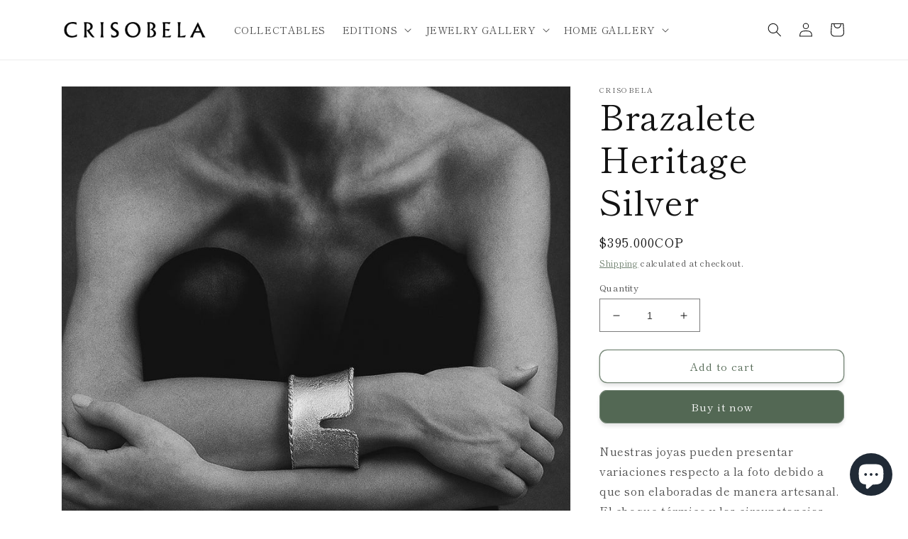

--- FILE ---
content_type: text/html; charset=utf-8
request_url: https://www.crisobela.com/en-us/products/brazalete-heritage-silver
body_size: 25354
content:
<!doctype html>
<html class="no-js" lang="en">
  <head>


    <meta charset="utf-8">
    <meta http-equiv="X-UA-Compatible" content="IE=edge">
    <meta name="viewport" content="width=device-width,initial-scale=1">
    <meta name="theme-color" content="">
    <link rel="canonical" href="https://www.crisobela.com/en-us/products/brazalete-heritage-silver">
    <link rel="preconnect" href="https://cdn.shopify.com" crossorigin><link rel="icon" type="image/png" href="//www.crisobela.com/cdn/shop/files/favicon-32x32.png?crop=center&height=32&v=1715049115&width=32"><link rel="preconnect" href="https://fonts.shopifycdn.com" crossorigin><title>
      Brazalete Heritage Silver
 &ndash; Crisobela</title>

    
      <meta name="description" content="Nuestras joyas pueden presentar variaciones respecto a la foto debido a que son elaboradas de manera artesanal. El choque térmico y las circunstancias inherentes a la producción de nuestras piezas hace que cada una tome tonos, formas y texturas diferentes. En Crisobela transmitimos la belleza de la imperfección y el gr">
    

    

<meta property="og:site_name" content="Crisobela">
<meta property="og:url" content="https://www.crisobela.com/en-us/products/brazalete-heritage-silver">
<meta property="og:title" content="Brazalete Heritage Silver">
<meta property="og:type" content="product">
<meta property="og:description" content="Nuestras joyas pueden presentar variaciones respecto a la foto debido a que son elaboradas de manera artesanal. El choque térmico y las circunstancias inherentes a la producción de nuestras piezas hace que cada una tome tonos, formas y texturas diferentes. En Crisobela transmitimos la belleza de la imperfección y el gr"><meta property="og:image" content="http://www.crisobela.com/cdn/shop/files/1FFA0439-5F0E-447E-B7DB-AF5F538D43A1.jpg?v=1753392015">
  <meta property="og:image:secure_url" content="https://www.crisobela.com/cdn/shop/files/1FFA0439-5F0E-447E-B7DB-AF5F538D43A1.jpg?v=1753392015">
  <meta property="og:image:width" content="1024">
  <meta property="og:image:height" content="1023"><meta property="og:price:amount" content="395,000">
  <meta property="og:price:currency" content="COP"><meta name="twitter:card" content="summary_large_image">
<meta name="twitter:title" content="Brazalete Heritage Silver">
<meta name="twitter:description" content="Nuestras joyas pueden presentar variaciones respecto a la foto debido a que son elaboradas de manera artesanal. El choque térmico y las circunstancias inherentes a la producción de nuestras piezas hace que cada una tome tonos, formas y texturas diferentes. En Crisobela transmitimos la belleza de la imperfección y el gr">


    <script src="//www.crisobela.com/cdn/shop/t/26/assets/global.js?v=149496944046504657681668642034" defer="defer"></script>
    <script>window.performance && window.performance.mark && window.performance.mark('shopify.content_for_header.start');</script><meta name="google-site-verification" content="V9oHQQtOw_vfQafHXw89JnTIBAE2of7j9i2zq_9gwFo">
<meta id="shopify-digital-wallet" name="shopify-digital-wallet" content="/14737808/digital_wallets/dialog">
<meta name="shopify-checkout-api-token" content="45d30c395af7c1805018066db0d2344c">
<meta id="in-context-paypal-metadata" data-shop-id="14737808" data-venmo-supported="false" data-environment="production" data-locale="en_US" data-paypal-v4="true" data-currency="COP">
<link rel="alternate" hreflang="x-default" href="https://www.crisobela.com/products/brazalete-heritage-silver">
<link rel="alternate" hreflang="es" href="https://www.crisobela.com/products/brazalete-heritage-silver">
<link rel="alternate" hreflang="en-US" href="https://www.crisobela.com/en-us/products/brazalete-heritage-silver">
<link rel="alternate" type="application/json+oembed" href="https://www.crisobela.com/en-us/products/brazalete-heritage-silver.oembed">
<script async="async" src="/checkouts/internal/preloads.js?locale=en-US"></script>
<script id="shopify-features" type="application/json">{"accessToken":"45d30c395af7c1805018066db0d2344c","betas":["rich-media-storefront-analytics"],"domain":"www.crisobela.com","predictiveSearch":true,"shopId":14737808,"locale":"en"}</script>
<script>var Shopify = Shopify || {};
Shopify.shop = "tefinancio.myshopify.com";
Shopify.locale = "en";
Shopify.currency = {"active":"COP","rate":"1.0"};
Shopify.country = "US";
Shopify.theme = {"name":"Dawn","id":122214318214,"schema_name":"Dawn","schema_version":"7.0.1","theme_store_id":887,"role":"main"};
Shopify.theme.handle = "null";
Shopify.theme.style = {"id":null,"handle":null};
Shopify.cdnHost = "www.crisobela.com/cdn";
Shopify.routes = Shopify.routes || {};
Shopify.routes.root = "/en-us/";</script>
<script type="module">!function(o){(o.Shopify=o.Shopify||{}).modules=!0}(window);</script>
<script>!function(o){function n(){var o=[];function n(){o.push(Array.prototype.slice.apply(arguments))}return n.q=o,n}var t=o.Shopify=o.Shopify||{};t.loadFeatures=n(),t.autoloadFeatures=n()}(window);</script>
<script id="shop-js-analytics" type="application/json">{"pageType":"product"}</script>
<script defer="defer" async type="module" src="//www.crisobela.com/cdn/shopifycloud/shop-js/modules/v2/client.init-shop-cart-sync_BT-GjEfc.en.esm.js"></script>
<script defer="defer" async type="module" src="//www.crisobela.com/cdn/shopifycloud/shop-js/modules/v2/chunk.common_D58fp_Oc.esm.js"></script>
<script defer="defer" async type="module" src="//www.crisobela.com/cdn/shopifycloud/shop-js/modules/v2/chunk.modal_xMitdFEc.esm.js"></script>
<script type="module">
  await import("//www.crisobela.com/cdn/shopifycloud/shop-js/modules/v2/client.init-shop-cart-sync_BT-GjEfc.en.esm.js");
await import("//www.crisobela.com/cdn/shopifycloud/shop-js/modules/v2/chunk.common_D58fp_Oc.esm.js");
await import("//www.crisobela.com/cdn/shopifycloud/shop-js/modules/v2/chunk.modal_xMitdFEc.esm.js");

  window.Shopify.SignInWithShop?.initShopCartSync?.({"fedCMEnabled":true,"windoidEnabled":true});

</script>
<script>(function() {
  var isLoaded = false;
  function asyncLoad() {
    if (isLoaded) return;
    isLoaded = true;
    var urls = ["\/\/staticw2.yotpo.com\/YgfDlKYFMe3Xr4OuqFGB8gheKj8w173HcoJ5CdxS\/widget.js?shop=tefinancio.myshopify.com","https:\/\/www.magisto.com\/media\/shopify\/magisto.js?shop=tefinancio.myshopify.com","https:\/\/cdn.getcarro.com\/script-tags\/all\/050820094100.js?shop=tefinancio.myshopify.com","https:\/\/cdn.weglot.com\/weglot_script_tag.js?shop=tefinancio.myshopify.com","https:\/\/chimpstatic.com\/mcjs-connected\/js\/users\/d2d81f60b6e53701073a5c633\/ec81fac4fbf7061db1db392fd.js?shop=tefinancio.myshopify.com","https:\/\/static.klaviyo.com\/onsite\/js\/klaviyo.js?company_id=SG7GTm\u0026shop=tefinancio.myshopify.com","https:\/\/static.klaviyo.com\/onsite\/js\/klaviyo.js?company_id=SG7GTm\u0026shop=tefinancio.myshopify.com","https:\/\/wrapin.prezenapps.com\/public\/js\/load-wrapin-app.js?shop=tefinancio.myshopify.com","https:\/\/cdn.pickystory.com\/widget\/static\/js\/noop.js?shop=tefinancio.myshopify.com"];
    for (var i = 0; i < urls.length; i++) {
      var s = document.createElement('script');
      s.type = 'text/javascript';
      s.async = true;
      s.src = urls[i];
      var x = document.getElementsByTagName('script')[0];
      x.parentNode.insertBefore(s, x);
    }
  };
  if(window.attachEvent) {
    window.attachEvent('onload', asyncLoad);
  } else {
    window.addEventListener('load', asyncLoad, false);
  }
})();</script>
<script id="__st">var __st={"a":14737808,"offset":-18000,"reqid":"d5b799f8-d4cb-4042-ba77-f266af4d001c-1769173151","pageurl":"www.crisobela.com\/en-us\/products\/brazalete-heritage-silver","u":"02ccd4f98125","p":"product","rtyp":"product","rid":6960055844998};</script>
<script>window.ShopifyPaypalV4VisibilityTracking = true;</script>
<script id="captcha-bootstrap">!function(){'use strict';const t='contact',e='account',n='new_comment',o=[[t,t],['blogs',n],['comments',n],[t,'customer']],c=[[e,'customer_login'],[e,'guest_login'],[e,'recover_customer_password'],[e,'create_customer']],r=t=>t.map((([t,e])=>`form[action*='/${t}']:not([data-nocaptcha='true']) input[name='form_type'][value='${e}']`)).join(','),a=t=>()=>t?[...document.querySelectorAll(t)].map((t=>t.form)):[];function s(){const t=[...o],e=r(t);return a(e)}const i='password',u='form_key',d=['recaptcha-v3-token','g-recaptcha-response','h-captcha-response',i],f=()=>{try{return window.sessionStorage}catch{return}},m='__shopify_v',_=t=>t.elements[u];function p(t,e,n=!1){try{const o=window.sessionStorage,c=JSON.parse(o.getItem(e)),{data:r}=function(t){const{data:e,action:n}=t;return t[m]||n?{data:e,action:n}:{data:t,action:n}}(c);for(const[e,n]of Object.entries(r))t.elements[e]&&(t.elements[e].value=n);n&&o.removeItem(e)}catch(o){console.error('form repopulation failed',{error:o})}}const l='form_type',E='cptcha';function T(t){t.dataset[E]=!0}const w=window,h=w.document,L='Shopify',v='ce_forms',y='captcha';let A=!1;((t,e)=>{const n=(g='f06e6c50-85a8-45c8-87d0-21a2b65856fe',I='https://cdn.shopify.com/shopifycloud/storefront-forms-hcaptcha/ce_storefront_forms_captcha_hcaptcha.v1.5.2.iife.js',D={infoText:'Protected by hCaptcha',privacyText:'Privacy',termsText:'Terms'},(t,e,n)=>{const o=w[L][v],c=o.bindForm;if(c)return c(t,g,e,D).then(n);var r;o.q.push([[t,g,e,D],n]),r=I,A||(h.body.append(Object.assign(h.createElement('script'),{id:'captcha-provider',async:!0,src:r})),A=!0)});var g,I,D;w[L]=w[L]||{},w[L][v]=w[L][v]||{},w[L][v].q=[],w[L][y]=w[L][y]||{},w[L][y].protect=function(t,e){n(t,void 0,e),T(t)},Object.freeze(w[L][y]),function(t,e,n,w,h,L){const[v,y,A,g]=function(t,e,n){const i=e?o:[],u=t?c:[],d=[...i,...u],f=r(d),m=r(i),_=r(d.filter((([t,e])=>n.includes(e))));return[a(f),a(m),a(_),s()]}(w,h,L),I=t=>{const e=t.target;return e instanceof HTMLFormElement?e:e&&e.form},D=t=>v().includes(t);t.addEventListener('submit',(t=>{const e=I(t);if(!e)return;const n=D(e)&&!e.dataset.hcaptchaBound&&!e.dataset.recaptchaBound,o=_(e),c=g().includes(e)&&(!o||!o.value);(n||c)&&t.preventDefault(),c&&!n&&(function(t){try{if(!f())return;!function(t){const e=f();if(!e)return;const n=_(t);if(!n)return;const o=n.value;o&&e.removeItem(o)}(t);const e=Array.from(Array(32),(()=>Math.random().toString(36)[2])).join('');!function(t,e){_(t)||t.append(Object.assign(document.createElement('input'),{type:'hidden',name:u})),t.elements[u].value=e}(t,e),function(t,e){const n=f();if(!n)return;const o=[...t.querySelectorAll(`input[type='${i}']`)].map((({name:t})=>t)),c=[...d,...o],r={};for(const[a,s]of new FormData(t).entries())c.includes(a)||(r[a]=s);n.setItem(e,JSON.stringify({[m]:1,action:t.action,data:r}))}(t,e)}catch(e){console.error('failed to persist form',e)}}(e),e.submit())}));const S=(t,e)=>{t&&!t.dataset[E]&&(n(t,e.some((e=>e===t))),T(t))};for(const o of['focusin','change'])t.addEventListener(o,(t=>{const e=I(t);D(e)&&S(e,y())}));const B=e.get('form_key'),M=e.get(l),P=B&&M;t.addEventListener('DOMContentLoaded',(()=>{const t=y();if(P)for(const e of t)e.elements[l].value===M&&p(e,B);[...new Set([...A(),...v().filter((t=>'true'===t.dataset.shopifyCaptcha))])].forEach((e=>S(e,t)))}))}(h,new URLSearchParams(w.location.search),n,t,e,['guest_login'])})(!0,!0)}();</script>
<script integrity="sha256-4kQ18oKyAcykRKYeNunJcIwy7WH5gtpwJnB7kiuLZ1E=" data-source-attribution="shopify.loadfeatures" defer="defer" src="//www.crisobela.com/cdn/shopifycloud/storefront/assets/storefront/load_feature-a0a9edcb.js" crossorigin="anonymous"></script>
<script data-source-attribution="shopify.dynamic_checkout.dynamic.init">var Shopify=Shopify||{};Shopify.PaymentButton=Shopify.PaymentButton||{isStorefrontPortableWallets:!0,init:function(){window.Shopify.PaymentButton.init=function(){};var t=document.createElement("script");t.src="https://www.crisobela.com/cdn/shopifycloud/portable-wallets/latest/portable-wallets.en.js",t.type="module",document.head.appendChild(t)}};
</script>
<script data-source-attribution="shopify.dynamic_checkout.buyer_consent">
  function portableWalletsHideBuyerConsent(e){var t=document.getElementById("shopify-buyer-consent"),n=document.getElementById("shopify-subscription-policy-button");t&&n&&(t.classList.add("hidden"),t.setAttribute("aria-hidden","true"),n.removeEventListener("click",e))}function portableWalletsShowBuyerConsent(e){var t=document.getElementById("shopify-buyer-consent"),n=document.getElementById("shopify-subscription-policy-button");t&&n&&(t.classList.remove("hidden"),t.removeAttribute("aria-hidden"),n.addEventListener("click",e))}window.Shopify?.PaymentButton&&(window.Shopify.PaymentButton.hideBuyerConsent=portableWalletsHideBuyerConsent,window.Shopify.PaymentButton.showBuyerConsent=portableWalletsShowBuyerConsent);
</script>
<script>
  function portableWalletsCleanup(e){e&&e.src&&console.error("Failed to load portable wallets script "+e.src);var t=document.querySelectorAll("shopify-accelerated-checkout .shopify-payment-button__skeleton, shopify-accelerated-checkout-cart .wallet-cart-button__skeleton"),e=document.getElementById("shopify-buyer-consent");for(let e=0;e<t.length;e++)t[e].remove();e&&e.remove()}function portableWalletsNotLoadedAsModule(e){e instanceof ErrorEvent&&"string"==typeof e.message&&e.message.includes("import.meta")&&"string"==typeof e.filename&&e.filename.includes("portable-wallets")&&(window.removeEventListener("error",portableWalletsNotLoadedAsModule),window.Shopify.PaymentButton.failedToLoad=e,"loading"===document.readyState?document.addEventListener("DOMContentLoaded",window.Shopify.PaymentButton.init):window.Shopify.PaymentButton.init())}window.addEventListener("error",portableWalletsNotLoadedAsModule);
</script>

<script type="module" src="https://www.crisobela.com/cdn/shopifycloud/portable-wallets/latest/portable-wallets.en.js" onError="portableWalletsCleanup(this)" crossorigin="anonymous"></script>
<script nomodule>
  document.addEventListener("DOMContentLoaded", portableWalletsCleanup);
</script>

<link id="shopify-accelerated-checkout-styles" rel="stylesheet" media="screen" href="https://www.crisobela.com/cdn/shopifycloud/portable-wallets/latest/accelerated-checkout-backwards-compat.css" crossorigin="anonymous">
<style id="shopify-accelerated-checkout-cart">
        #shopify-buyer-consent {
  margin-top: 1em;
  display: inline-block;
  width: 100%;
}

#shopify-buyer-consent.hidden {
  display: none;
}

#shopify-subscription-policy-button {
  background: none;
  border: none;
  padding: 0;
  text-decoration: underline;
  font-size: inherit;
  cursor: pointer;
}

#shopify-subscription-policy-button::before {
  box-shadow: none;
}

      </style>
<script id="sections-script" data-sections="header,footer" defer="defer" src="//www.crisobela.com/cdn/shop/t/26/compiled_assets/scripts.js?v=3451"></script>
<script>window.performance && window.performance.mark && window.performance.mark('shopify.content_for_header.end');</script>


    <style data-shopify>
      @font-face {
  font-family: "Shippori Mincho";
  font-weight: 400;
  font-style: normal;
  font-display: swap;
  src: url("//www.crisobela.com/cdn/fonts/shippori_mincho/shipporimincho_n4.84f8b7ceff7f95df65cde9ab1ed190e83a4f5b7e.woff2") format("woff2"),
       url("//www.crisobela.com/cdn/fonts/shippori_mincho/shipporimincho_n4.2a4eff622a8c9fcdc3c2b98b39815a9acc98b084.woff") format("woff");
}

      @font-face {
  font-family: "Shippori Mincho";
  font-weight: 700;
  font-style: normal;
  font-display: swap;
  src: url("//www.crisobela.com/cdn/fonts/shippori_mincho/shipporimincho_n7.9e77de8bc0bf1927e80732dc039de3a859c3828f.woff2") format("woff2"),
       url("//www.crisobela.com/cdn/fonts/shippori_mincho/shipporimincho_n7.e7c3b38de4602d95ee40af6123cb896c71d9c49d.woff") format("woff");
}

      
      
      @font-face {
  font-family: "Shippori Mincho";
  font-weight: 400;
  font-style: normal;
  font-display: swap;
  src: url("//www.crisobela.com/cdn/fonts/shippori_mincho/shipporimincho_n4.84f8b7ceff7f95df65cde9ab1ed190e83a4f5b7e.woff2") format("woff2"),
       url("//www.crisobela.com/cdn/fonts/shippori_mincho/shipporimincho_n4.2a4eff622a8c9fcdc3c2b98b39815a9acc98b084.woff") format("woff");
}


      :root {
        --font-body-family: "Shippori Mincho", serif;
        --font-body-style: normal;
        --font-body-weight: 400;
        --font-body-weight-bold: 700;

        --font-heading-family: "Shippori Mincho", serif;
        --font-heading-style: normal;
        --font-heading-weight: 400;

        --font-body-scale: 1.0;
        --font-heading-scale: 1.2;

        --color-base-text: 18, 18, 18;
        --color-shadow: 18, 18, 18;
        --color-base-background-1: 255, 255, 255;
        --color-base-background-2: 243, 243, 243;
        --color-base-solid-button-labels: 255, 255, 255;
        --color-base-outline-button-labels: 83, 104, 84;
        --color-base-accent-1: 83, 104, 84;
        --color-base-accent-2: 83, 104, 84;
        --payment-terms-background-color: #ffffff;

        --gradient-base-background-1: #ffffff;
        --gradient-base-background-2: #f3f3f3;
        --gradient-base-accent-1: #536854;
        --gradient-base-accent-2: #536854;

        --media-padding: px;
        --media-border-opacity: 0.05;
        --media-border-width: 1px;
        --media-radius: 0px;
        --media-shadow-opacity: 0.0;
        --media-shadow-horizontal-offset: 0px;
        --media-shadow-vertical-offset: -38px;
        --media-shadow-blur-radius: 5px;
        --media-shadow-visible: 0;

        --page-width: 120rem;
        --page-width-margin: 0rem;

        --product-card-image-padding: 0.0rem;
        --product-card-corner-radius: 0.0rem;
        --product-card-text-alignment: left;
        --product-card-border-width: 0.0rem;
        --product-card-border-opacity: 0.15;
        --product-card-shadow-opacity: 0.0;
        --product-card-shadow-visible: 0;
        --product-card-shadow-horizontal-offset: 0.0rem;
        --product-card-shadow-vertical-offset: 0.4rem;
        --product-card-shadow-blur-radius: 0.5rem;

        --collection-card-image-padding: 0.0rem;
        --collection-card-corner-radius: 0.0rem;
        --collection-card-text-alignment: left;
        --collection-card-border-width: 0.0rem;
        --collection-card-border-opacity: 0.1;
        --collection-card-shadow-opacity: 0.0;
        --collection-card-shadow-visible: 0;
        --collection-card-shadow-horizontal-offset: 0.0rem;
        --collection-card-shadow-vertical-offset: 0.4rem;
        --collection-card-shadow-blur-radius: 0.5rem;

        --blog-card-image-padding: 0.0rem;
        --blog-card-corner-radius: 0.0rem;
        --blog-card-text-alignment: left;
        --blog-card-border-width: 0.0rem;
        --blog-card-border-opacity: 0.1;
        --blog-card-shadow-opacity: 0.0;
        --blog-card-shadow-visible: 0;
        --blog-card-shadow-horizontal-offset: 0.0rem;
        --blog-card-shadow-vertical-offset: 0.4rem;
        --blog-card-shadow-blur-radius: 0.5rem;

        --badge-corner-radius: 4.0rem;

        --popup-border-width: 1px;
        --popup-border-opacity: 0.1;
        --popup-corner-radius: 0px;
        --popup-shadow-opacity: 0.0;
        --popup-shadow-horizontal-offset: 0px;
        --popup-shadow-vertical-offset: 4px;
        --popup-shadow-blur-radius: 5px;

        --drawer-border-width: 1px;
        --drawer-border-opacity: 0.1;
        --drawer-shadow-opacity: 0.0;
        --drawer-shadow-horizontal-offset: 0px;
        --drawer-shadow-vertical-offset: 4px;
        --drawer-shadow-blur-radius: 5px;

        --spacing-sections-desktop: 0px;
        --spacing-sections-mobile: 0px;

        --grid-desktop-vertical-spacing: 4px;
        --grid-desktop-horizontal-spacing: 8px;
        --grid-mobile-vertical-spacing: 2px;
        --grid-mobile-horizontal-spacing: 4px;

        --text-boxes-border-opacity: 0.1;
        --text-boxes-border-width: 0px;
        --text-boxes-radius: 0px;
        --text-boxes-shadow-opacity: 0.0;
        --text-boxes-shadow-visible: 0;
        --text-boxes-shadow-horizontal-offset: 0px;
        --text-boxes-shadow-vertical-offset: 4px;
        --text-boxes-shadow-blur-radius: 5px;

        --buttons-radius: 10px;
        --buttons-radius-outset: 11px;
        --buttons-border-width: 1px;
        --buttons-border-opacity: 0.8;
        --buttons-shadow-opacity: 0.1;
        --buttons-shadow-visible: 1;
        --buttons-shadow-horizontal-offset: 0px;
        --buttons-shadow-vertical-offset: 4px;
        --buttons-shadow-blur-radius: 5px;
        --buttons-border-offset: 0.3px;

        --inputs-radius: 0px;
        --inputs-border-width: 1px;
        --inputs-border-opacity: 0.55;
        --inputs-shadow-opacity: 0.0;
        --inputs-shadow-horizontal-offset: 0px;
        --inputs-margin-offset: 0px;
        --inputs-shadow-vertical-offset: 4px;
        --inputs-shadow-blur-radius: 5px;
        --inputs-radius-outset: 0px;

        --variant-pills-radius: 40px;
        --variant-pills-border-width: 1px;
        --variant-pills-border-opacity: 0.55;
        --variant-pills-shadow-opacity: 0.0;
        --variant-pills-shadow-horizontal-offset: 0px;
        --variant-pills-shadow-vertical-offset: 4px;
        --variant-pills-shadow-blur-radius: 5px;
      }

      *,
      *::before,
      *::after {
        box-sizing: inherit;
      }

      html {
        box-sizing: border-box;
        font-size: calc(var(--font-body-scale) * 62.5%);
        height: 100%;
      }

      body {
        display: grid;
        grid-template-rows: auto auto 1fr auto;
        grid-template-columns: 100%;
        min-height: 100%;
        margin: 0;
        font-size: 1.5rem;
        letter-spacing: 0.06rem;
        line-height: calc(1 + 0.8 / var(--font-body-scale));
        font-family: var(--font-body-family);
        font-style: var(--font-body-style);
        font-weight: var(--font-body-weight);
      }

      @media screen and (min-width: 750px) {
        body {
          font-size: 1.6rem;
        }
      }
    </style>

    <link href="//www.crisobela.com/cdn/shop/t/26/assets/base.css?v=88290808517547527771710810616" rel="stylesheet" type="text/css" media="all" />
<link rel="preload" as="font" href="//www.crisobela.com/cdn/fonts/shippori_mincho/shipporimincho_n4.84f8b7ceff7f95df65cde9ab1ed190e83a4f5b7e.woff2" type="font/woff2" crossorigin><link rel="preload" as="font" href="//www.crisobela.com/cdn/fonts/shippori_mincho/shipporimincho_n4.84f8b7ceff7f95df65cde9ab1ed190e83a4f5b7e.woff2" type="font/woff2" crossorigin><link rel="stylesheet" href="//www.crisobela.com/cdn/shop/t/26/assets/component-predictive-search.css?v=83512081251802922551668642034" media="print" onload="this.media='all'"><script>document.documentElement.className = document.documentElement.className.replace('no-js', 'js');
    if (Shopify.designMode) {
      document.documentElement.classList.add('shopify-design-mode');
    }
    </script>
  <script src="https://cdn.shopify.com/extensions/a424d896-690a-47f2-a3ae-a82565eec47e/preorder-now-wolf-5/assets/preorde_panda.js" type="text/javascript" defer="defer"></script>
<script src="https://cdn.shopify.com/extensions/e8878072-2f6b-4e89-8082-94b04320908d/inbox-1254/assets/inbox-chat-loader.js" type="text/javascript" defer="defer"></script>
<link href="https://monorail-edge.shopifysvc.com" rel="dns-prefetch">
<script>(function(){if ("sendBeacon" in navigator && "performance" in window) {try {var session_token_from_headers = performance.getEntriesByType('navigation')[0].serverTiming.find(x => x.name == '_s').description;} catch {var session_token_from_headers = undefined;}var session_cookie_matches = document.cookie.match(/_shopify_s=([^;]*)/);var session_token_from_cookie = session_cookie_matches && session_cookie_matches.length === 2 ? session_cookie_matches[1] : "";var session_token = session_token_from_headers || session_token_from_cookie || "";function handle_abandonment_event(e) {var entries = performance.getEntries().filter(function(entry) {return /monorail-edge.shopifysvc.com/.test(entry.name);});if (!window.abandonment_tracked && entries.length === 0) {window.abandonment_tracked = true;var currentMs = Date.now();var navigation_start = performance.timing.navigationStart;var payload = {shop_id: 14737808,url: window.location.href,navigation_start,duration: currentMs - navigation_start,session_token,page_type: "product"};window.navigator.sendBeacon("https://monorail-edge.shopifysvc.com/v1/produce", JSON.stringify({schema_id: "online_store_buyer_site_abandonment/1.1",payload: payload,metadata: {event_created_at_ms: currentMs,event_sent_at_ms: currentMs}}));}}window.addEventListener('pagehide', handle_abandonment_event);}}());</script>
<script id="web-pixels-manager-setup">(function e(e,d,r,n,o){if(void 0===o&&(o={}),!Boolean(null===(a=null===(i=window.Shopify)||void 0===i?void 0:i.analytics)||void 0===a?void 0:a.replayQueue)){var i,a;window.Shopify=window.Shopify||{};var t=window.Shopify;t.analytics=t.analytics||{};var s=t.analytics;s.replayQueue=[],s.publish=function(e,d,r){return s.replayQueue.push([e,d,r]),!0};try{self.performance.mark("wpm:start")}catch(e){}var l=function(){var e={modern:/Edge?\/(1{2}[4-9]|1[2-9]\d|[2-9]\d{2}|\d{4,})\.\d+(\.\d+|)|Firefox\/(1{2}[4-9]|1[2-9]\d|[2-9]\d{2}|\d{4,})\.\d+(\.\d+|)|Chrom(ium|e)\/(9{2}|\d{3,})\.\d+(\.\d+|)|(Maci|X1{2}).+ Version\/(15\.\d+|(1[6-9]|[2-9]\d|\d{3,})\.\d+)([,.]\d+|)( \(\w+\)|)( Mobile\/\w+|) Safari\/|Chrome.+OPR\/(9{2}|\d{3,})\.\d+\.\d+|(CPU[ +]OS|iPhone[ +]OS|CPU[ +]iPhone|CPU IPhone OS|CPU iPad OS)[ +]+(15[._]\d+|(1[6-9]|[2-9]\d|\d{3,})[._]\d+)([._]\d+|)|Android:?[ /-](13[3-9]|1[4-9]\d|[2-9]\d{2}|\d{4,})(\.\d+|)(\.\d+|)|Android.+Firefox\/(13[5-9]|1[4-9]\d|[2-9]\d{2}|\d{4,})\.\d+(\.\d+|)|Android.+Chrom(ium|e)\/(13[3-9]|1[4-9]\d|[2-9]\d{2}|\d{4,})\.\d+(\.\d+|)|SamsungBrowser\/([2-9]\d|\d{3,})\.\d+/,legacy:/Edge?\/(1[6-9]|[2-9]\d|\d{3,})\.\d+(\.\d+|)|Firefox\/(5[4-9]|[6-9]\d|\d{3,})\.\d+(\.\d+|)|Chrom(ium|e)\/(5[1-9]|[6-9]\d|\d{3,})\.\d+(\.\d+|)([\d.]+$|.*Safari\/(?![\d.]+ Edge\/[\d.]+$))|(Maci|X1{2}).+ Version\/(10\.\d+|(1[1-9]|[2-9]\d|\d{3,})\.\d+)([,.]\d+|)( \(\w+\)|)( Mobile\/\w+|) Safari\/|Chrome.+OPR\/(3[89]|[4-9]\d|\d{3,})\.\d+\.\d+|(CPU[ +]OS|iPhone[ +]OS|CPU[ +]iPhone|CPU IPhone OS|CPU iPad OS)[ +]+(10[._]\d+|(1[1-9]|[2-9]\d|\d{3,})[._]\d+)([._]\d+|)|Android:?[ /-](13[3-9]|1[4-9]\d|[2-9]\d{2}|\d{4,})(\.\d+|)(\.\d+|)|Mobile Safari.+OPR\/([89]\d|\d{3,})\.\d+\.\d+|Android.+Firefox\/(13[5-9]|1[4-9]\d|[2-9]\d{2}|\d{4,})\.\d+(\.\d+|)|Android.+Chrom(ium|e)\/(13[3-9]|1[4-9]\d|[2-9]\d{2}|\d{4,})\.\d+(\.\d+|)|Android.+(UC? ?Browser|UCWEB|U3)[ /]?(15\.([5-9]|\d{2,})|(1[6-9]|[2-9]\d|\d{3,})\.\d+)\.\d+|SamsungBrowser\/(5\.\d+|([6-9]|\d{2,})\.\d+)|Android.+MQ{2}Browser\/(14(\.(9|\d{2,})|)|(1[5-9]|[2-9]\d|\d{3,})(\.\d+|))(\.\d+|)|K[Aa][Ii]OS\/(3\.\d+|([4-9]|\d{2,})\.\d+)(\.\d+|)/},d=e.modern,r=e.legacy,n=navigator.userAgent;return n.match(d)?"modern":n.match(r)?"legacy":"unknown"}(),u="modern"===l?"modern":"legacy",c=(null!=n?n:{modern:"",legacy:""})[u],f=function(e){return[e.baseUrl,"/wpm","/b",e.hashVersion,"modern"===e.buildTarget?"m":"l",".js"].join("")}({baseUrl:d,hashVersion:r,buildTarget:u}),m=function(e){var d=e.version,r=e.bundleTarget,n=e.surface,o=e.pageUrl,i=e.monorailEndpoint;return{emit:function(e){var a=e.status,t=e.errorMsg,s=(new Date).getTime(),l=JSON.stringify({metadata:{event_sent_at_ms:s},events:[{schema_id:"web_pixels_manager_load/3.1",payload:{version:d,bundle_target:r,page_url:o,status:a,surface:n,error_msg:t},metadata:{event_created_at_ms:s}}]});if(!i)return console&&console.warn&&console.warn("[Web Pixels Manager] No Monorail endpoint provided, skipping logging."),!1;try{return self.navigator.sendBeacon.bind(self.navigator)(i,l)}catch(e){}var u=new XMLHttpRequest;try{return u.open("POST",i,!0),u.setRequestHeader("Content-Type","text/plain"),u.send(l),!0}catch(e){return console&&console.warn&&console.warn("[Web Pixels Manager] Got an unhandled error while logging to Monorail."),!1}}}}({version:r,bundleTarget:l,surface:e.surface,pageUrl:self.location.href,monorailEndpoint:e.monorailEndpoint});try{o.browserTarget=l,function(e){var d=e.src,r=e.async,n=void 0===r||r,o=e.onload,i=e.onerror,a=e.sri,t=e.scriptDataAttributes,s=void 0===t?{}:t,l=document.createElement("script"),u=document.querySelector("head"),c=document.querySelector("body");if(l.async=n,l.src=d,a&&(l.integrity=a,l.crossOrigin="anonymous"),s)for(var f in s)if(Object.prototype.hasOwnProperty.call(s,f))try{l.dataset[f]=s[f]}catch(e){}if(o&&l.addEventListener("load",o),i&&l.addEventListener("error",i),u)u.appendChild(l);else{if(!c)throw new Error("Did not find a head or body element to append the script");c.appendChild(l)}}({src:f,async:!0,onload:function(){if(!function(){var e,d;return Boolean(null===(d=null===(e=window.Shopify)||void 0===e?void 0:e.analytics)||void 0===d?void 0:d.initialized)}()){var d=window.webPixelsManager.init(e)||void 0;if(d){var r=window.Shopify.analytics;r.replayQueue.forEach((function(e){var r=e[0],n=e[1],o=e[2];d.publishCustomEvent(r,n,o)})),r.replayQueue=[],r.publish=d.publishCustomEvent,r.visitor=d.visitor,r.initialized=!0}}},onerror:function(){return m.emit({status:"failed",errorMsg:"".concat(f," has failed to load")})},sri:function(e){var d=/^sha384-[A-Za-z0-9+/=]+$/;return"string"==typeof e&&d.test(e)}(c)?c:"",scriptDataAttributes:o}),m.emit({status:"loading"})}catch(e){m.emit({status:"failed",errorMsg:(null==e?void 0:e.message)||"Unknown error"})}}})({shopId: 14737808,storefrontBaseUrl: "https://www.crisobela.com",extensionsBaseUrl: "https://extensions.shopifycdn.com/cdn/shopifycloud/web-pixels-manager",monorailEndpoint: "https://monorail-edge.shopifysvc.com/unstable/produce_batch",surface: "storefront-renderer",enabledBetaFlags: ["2dca8a86"],webPixelsConfigList: [{"id":"1049067654","configuration":"{\"yotpoStoreId\":\"YgfDlKYFMe3Xr4OuqFGB8gheKj8w173HcoJ5CdxS\"}","eventPayloadVersion":"v1","runtimeContext":"STRICT","scriptVersion":"8bb37a256888599d9a3d57f0551d3859","type":"APP","apiClientId":70132,"privacyPurposes":["ANALYTICS","MARKETING","SALE_OF_DATA"],"dataSharingAdjustments":{"protectedCustomerApprovalScopes":["read_customer_address","read_customer_email","read_customer_name","read_customer_personal_data","read_customer_phone"]}},{"id":"398065798","configuration":"{\"config\":\"{\\\"pixel_id\\\":\\\"GT-M6PN5FZ\\\",\\\"target_country\\\":\\\"CO\\\",\\\"gtag_events\\\":[{\\\"type\\\":\\\"purchase\\\",\\\"action_label\\\":\\\"MC-KQKV72466X\\\"},{\\\"type\\\":\\\"page_view\\\",\\\"action_label\\\":\\\"MC-KQKV72466X\\\"},{\\\"type\\\":\\\"view_item\\\",\\\"action_label\\\":\\\"MC-KQKV72466X\\\"}],\\\"enable_monitoring_mode\\\":false}\"}","eventPayloadVersion":"v1","runtimeContext":"OPEN","scriptVersion":"b2a88bafab3e21179ed38636efcd8a93","type":"APP","apiClientId":1780363,"privacyPurposes":[],"dataSharingAdjustments":{"protectedCustomerApprovalScopes":["read_customer_address","read_customer_email","read_customer_name","read_customer_personal_data","read_customer_phone"]}},{"id":"91619462","eventPayloadVersion":"v1","runtimeContext":"LAX","scriptVersion":"1","type":"CUSTOM","privacyPurposes":["ANALYTICS"],"name":"Google Analytics tag (migrated)"},{"id":"shopify-app-pixel","configuration":"{}","eventPayloadVersion":"v1","runtimeContext":"STRICT","scriptVersion":"0450","apiClientId":"shopify-pixel","type":"APP","privacyPurposes":["ANALYTICS","MARKETING"]},{"id":"shopify-custom-pixel","eventPayloadVersion":"v1","runtimeContext":"LAX","scriptVersion":"0450","apiClientId":"shopify-pixel","type":"CUSTOM","privacyPurposes":["ANALYTICS","MARKETING"]}],isMerchantRequest: false,initData: {"shop":{"name":"Crisobela","paymentSettings":{"currencyCode":"COP"},"myshopifyDomain":"tefinancio.myshopify.com","countryCode":"CO","storefrontUrl":"https:\/\/www.crisobela.com\/en-us"},"customer":null,"cart":null,"checkout":null,"productVariants":[{"price":{"amount":395000.0,"currencyCode":"COP"},"product":{"title":"Brazalete Heritage Silver","vendor":"Crisobela","id":"6960055844998","untranslatedTitle":"Brazalete Heritage Silver","url":"\/en-us\/products\/brazalete-heritage-silver","type":""},"id":"40388945477766","image":{"src":"\/\/www.crisobela.com\/cdn\/shop\/files\/1FFA0439-5F0E-447E-B7DB-AF5F538D43A1.jpg?v=1753392015"},"sku":"","title":"Default Title","untranslatedTitle":"Default Title"}],"purchasingCompany":null},},"https://www.crisobela.com/cdn","fcfee988w5aeb613cpc8e4bc33m6693e112",{"modern":"","legacy":""},{"shopId":"14737808","storefrontBaseUrl":"https:\/\/www.crisobela.com","extensionBaseUrl":"https:\/\/extensions.shopifycdn.com\/cdn\/shopifycloud\/web-pixels-manager","surface":"storefront-renderer","enabledBetaFlags":"[\"2dca8a86\"]","isMerchantRequest":"false","hashVersion":"fcfee988w5aeb613cpc8e4bc33m6693e112","publish":"custom","events":"[[\"page_viewed\",{}],[\"product_viewed\",{\"productVariant\":{\"price\":{\"amount\":395000.0,\"currencyCode\":\"COP\"},\"product\":{\"title\":\"Brazalete Heritage Silver\",\"vendor\":\"Crisobela\",\"id\":\"6960055844998\",\"untranslatedTitle\":\"Brazalete Heritage Silver\",\"url\":\"\/en-us\/products\/brazalete-heritage-silver\",\"type\":\"\"},\"id\":\"40388945477766\",\"image\":{\"src\":\"\/\/www.crisobela.com\/cdn\/shop\/files\/1FFA0439-5F0E-447E-B7DB-AF5F538D43A1.jpg?v=1753392015\"},\"sku\":\"\",\"title\":\"Default Title\",\"untranslatedTitle\":\"Default Title\"}}]]"});</script><script>
  window.ShopifyAnalytics = window.ShopifyAnalytics || {};
  window.ShopifyAnalytics.meta = window.ShopifyAnalytics.meta || {};
  window.ShopifyAnalytics.meta.currency = 'COP';
  var meta = {"product":{"id":6960055844998,"gid":"gid:\/\/shopify\/Product\/6960055844998","vendor":"Crisobela","type":"","handle":"brazalete-heritage-silver","variants":[{"id":40388945477766,"price":39500000,"name":"Brazalete Heritage Silver","public_title":null,"sku":""}],"remote":false},"page":{"pageType":"product","resourceType":"product","resourceId":6960055844998,"requestId":"d5b799f8-d4cb-4042-ba77-f266af4d001c-1769173151"}};
  for (var attr in meta) {
    window.ShopifyAnalytics.meta[attr] = meta[attr];
  }
</script>
<script class="analytics">
  (function () {
    var customDocumentWrite = function(content) {
      var jquery = null;

      if (window.jQuery) {
        jquery = window.jQuery;
      } else if (window.Checkout && window.Checkout.$) {
        jquery = window.Checkout.$;
      }

      if (jquery) {
        jquery('body').append(content);
      }
    };

    var hasLoggedConversion = function(token) {
      if (token) {
        return document.cookie.indexOf('loggedConversion=' + token) !== -1;
      }
      return false;
    }

    var setCookieIfConversion = function(token) {
      if (token) {
        var twoMonthsFromNow = new Date(Date.now());
        twoMonthsFromNow.setMonth(twoMonthsFromNow.getMonth() + 2);

        document.cookie = 'loggedConversion=' + token + '; expires=' + twoMonthsFromNow;
      }
    }

    var trekkie = window.ShopifyAnalytics.lib = window.trekkie = window.trekkie || [];
    if (trekkie.integrations) {
      return;
    }
    trekkie.methods = [
      'identify',
      'page',
      'ready',
      'track',
      'trackForm',
      'trackLink'
    ];
    trekkie.factory = function(method) {
      return function() {
        var args = Array.prototype.slice.call(arguments);
        args.unshift(method);
        trekkie.push(args);
        return trekkie;
      };
    };
    for (var i = 0; i < trekkie.methods.length; i++) {
      var key = trekkie.methods[i];
      trekkie[key] = trekkie.factory(key);
    }
    trekkie.load = function(config) {
      trekkie.config = config || {};
      trekkie.config.initialDocumentCookie = document.cookie;
      var first = document.getElementsByTagName('script')[0];
      var script = document.createElement('script');
      script.type = 'text/javascript';
      script.onerror = function(e) {
        var scriptFallback = document.createElement('script');
        scriptFallback.type = 'text/javascript';
        scriptFallback.onerror = function(error) {
                var Monorail = {
      produce: function produce(monorailDomain, schemaId, payload) {
        var currentMs = new Date().getTime();
        var event = {
          schema_id: schemaId,
          payload: payload,
          metadata: {
            event_created_at_ms: currentMs,
            event_sent_at_ms: currentMs
          }
        };
        return Monorail.sendRequest("https://" + monorailDomain + "/v1/produce", JSON.stringify(event));
      },
      sendRequest: function sendRequest(endpointUrl, payload) {
        // Try the sendBeacon API
        if (window && window.navigator && typeof window.navigator.sendBeacon === 'function' && typeof window.Blob === 'function' && !Monorail.isIos12()) {
          var blobData = new window.Blob([payload], {
            type: 'text/plain'
          });

          if (window.navigator.sendBeacon(endpointUrl, blobData)) {
            return true;
          } // sendBeacon was not successful

        } // XHR beacon

        var xhr = new XMLHttpRequest();

        try {
          xhr.open('POST', endpointUrl);
          xhr.setRequestHeader('Content-Type', 'text/plain');
          xhr.send(payload);
        } catch (e) {
          console.log(e);
        }

        return false;
      },
      isIos12: function isIos12() {
        return window.navigator.userAgent.lastIndexOf('iPhone; CPU iPhone OS 12_') !== -1 || window.navigator.userAgent.lastIndexOf('iPad; CPU OS 12_') !== -1;
      }
    };
    Monorail.produce('monorail-edge.shopifysvc.com',
      'trekkie_storefront_load_errors/1.1',
      {shop_id: 14737808,
      theme_id: 122214318214,
      app_name: "storefront",
      context_url: window.location.href,
      source_url: "//www.crisobela.com/cdn/s/trekkie.storefront.8d95595f799fbf7e1d32231b9a28fd43b70c67d3.min.js"});

        };
        scriptFallback.async = true;
        scriptFallback.src = '//www.crisobela.com/cdn/s/trekkie.storefront.8d95595f799fbf7e1d32231b9a28fd43b70c67d3.min.js';
        first.parentNode.insertBefore(scriptFallback, first);
      };
      script.async = true;
      script.src = '//www.crisobela.com/cdn/s/trekkie.storefront.8d95595f799fbf7e1d32231b9a28fd43b70c67d3.min.js';
      first.parentNode.insertBefore(script, first);
    };
    trekkie.load(
      {"Trekkie":{"appName":"storefront","development":false,"defaultAttributes":{"shopId":14737808,"isMerchantRequest":null,"themeId":122214318214,"themeCityHash":"18076618975388642022","contentLanguage":"en","currency":"COP","eventMetadataId":"f590e7eb-25f0-4348-bf32-4e7fdcd441d7"},"isServerSideCookieWritingEnabled":true,"monorailRegion":"shop_domain","enabledBetaFlags":["65f19447"]},"Session Attribution":{},"S2S":{"facebookCapiEnabled":true,"source":"trekkie-storefront-renderer","apiClientId":580111}}
    );

    var loaded = false;
    trekkie.ready(function() {
      if (loaded) return;
      loaded = true;

      window.ShopifyAnalytics.lib = window.trekkie;

      var originalDocumentWrite = document.write;
      document.write = customDocumentWrite;
      try { window.ShopifyAnalytics.merchantGoogleAnalytics.call(this); } catch(error) {};
      document.write = originalDocumentWrite;

      window.ShopifyAnalytics.lib.page(null,{"pageType":"product","resourceType":"product","resourceId":6960055844998,"requestId":"d5b799f8-d4cb-4042-ba77-f266af4d001c-1769173151","shopifyEmitted":true});

      var match = window.location.pathname.match(/checkouts\/(.+)\/(thank_you|post_purchase)/)
      var token = match? match[1]: undefined;
      if (!hasLoggedConversion(token)) {
        setCookieIfConversion(token);
        window.ShopifyAnalytics.lib.track("Viewed Product",{"currency":"COP","variantId":40388945477766,"productId":6960055844998,"productGid":"gid:\/\/shopify\/Product\/6960055844998","name":"Brazalete Heritage Silver","price":"395000.00","sku":"","brand":"Crisobela","variant":null,"category":"","nonInteraction":true,"remote":false},undefined,undefined,{"shopifyEmitted":true});
      window.ShopifyAnalytics.lib.track("monorail:\/\/trekkie_storefront_viewed_product\/1.1",{"currency":"COP","variantId":40388945477766,"productId":6960055844998,"productGid":"gid:\/\/shopify\/Product\/6960055844998","name":"Brazalete Heritage Silver","price":"395000.00","sku":"","brand":"Crisobela","variant":null,"category":"","nonInteraction":true,"remote":false,"referer":"https:\/\/www.crisobela.com\/en-us\/products\/brazalete-heritage-silver"});
      }
    });


        var eventsListenerScript = document.createElement('script');
        eventsListenerScript.async = true;
        eventsListenerScript.src = "//www.crisobela.com/cdn/shopifycloud/storefront/assets/shop_events_listener-3da45d37.js";
        document.getElementsByTagName('head')[0].appendChild(eventsListenerScript);

})();</script>
  <script>
  if (!window.ga || (window.ga && typeof window.ga !== 'function')) {
    window.ga = function ga() {
      (window.ga.q = window.ga.q || []).push(arguments);
      if (window.Shopify && window.Shopify.analytics && typeof window.Shopify.analytics.publish === 'function') {
        window.Shopify.analytics.publish("ga_stub_called", {}, {sendTo: "google_osp_migration"});
      }
      console.error("Shopify's Google Analytics stub called with:", Array.from(arguments), "\nSee https://help.shopify.com/manual/promoting-marketing/pixels/pixel-migration#google for more information.");
    };
    if (window.Shopify && window.Shopify.analytics && typeof window.Shopify.analytics.publish === 'function') {
      window.Shopify.analytics.publish("ga_stub_initialized", {}, {sendTo: "google_osp_migration"});
    }
  }
</script>
<script
  defer
  src="https://www.crisobela.com/cdn/shopifycloud/perf-kit/shopify-perf-kit-3.0.4.min.js"
  data-application="storefront-renderer"
  data-shop-id="14737808"
  data-render-region="gcp-us-central1"
  data-page-type="product"
  data-theme-instance-id="122214318214"
  data-theme-name="Dawn"
  data-theme-version="7.0.1"
  data-monorail-region="shop_domain"
  data-resource-timing-sampling-rate="10"
  data-shs="true"
  data-shs-beacon="true"
  data-shs-export-with-fetch="true"
  data-shs-logs-sample-rate="1"
  data-shs-beacon-endpoint="https://www.crisobela.com/api/collect"
></script>
</head>

  <body class="gradient">
    <a class="skip-to-content-link button visually-hidden" href="#MainContent">
      Skip to content
    </a><div id="shopify-section-announcement-bar" class="shopify-section"><div class="announcement-bar color-background-2 gradient" role="region" aria-label="Announcement" ></div>
</div>
    <div id="shopify-section-header" class="shopify-section section-header"><link rel="stylesheet" href="//www.crisobela.com/cdn/shop/t/26/assets/component-list-menu.css?v=151968516119678728991668642035" media="print" onload="this.media='all'">
<link rel="stylesheet" href="//www.crisobela.com/cdn/shop/t/26/assets/component-search.css?v=96455689198851321781668642033" media="print" onload="this.media='all'">
<link rel="stylesheet" href="//www.crisobela.com/cdn/shop/t/26/assets/component-menu-drawer.css?v=182311192829367774911668642034" media="print" onload="this.media='all'">
<link rel="stylesheet" href="//www.crisobela.com/cdn/shop/t/26/assets/component-cart-notification.css?v=183358051719344305851668642033" media="print" onload="this.media='all'">
<link rel="stylesheet" href="//www.crisobela.com/cdn/shop/t/26/assets/component-cart-items.css?v=23917223812499722491668642036" media="print" onload="this.media='all'"><link rel="stylesheet" href="//www.crisobela.com/cdn/shop/t/26/assets/component-price.css?v=65402837579211014041668642034" media="print" onload="this.media='all'">
  <link rel="stylesheet" href="//www.crisobela.com/cdn/shop/t/26/assets/component-loading-overlay.css?v=167310470843593579841668642037" media="print" onload="this.media='all'"><noscript><link href="//www.crisobela.com/cdn/shop/t/26/assets/component-list-menu.css?v=151968516119678728991668642035" rel="stylesheet" type="text/css" media="all" /></noscript>
<noscript><link href="//www.crisobela.com/cdn/shop/t/26/assets/component-search.css?v=96455689198851321781668642033" rel="stylesheet" type="text/css" media="all" /></noscript>
<noscript><link href="//www.crisobela.com/cdn/shop/t/26/assets/component-menu-drawer.css?v=182311192829367774911668642034" rel="stylesheet" type="text/css" media="all" /></noscript>
<noscript><link href="//www.crisobela.com/cdn/shop/t/26/assets/component-cart-notification.css?v=183358051719344305851668642033" rel="stylesheet" type="text/css" media="all" /></noscript>
<noscript><link href="//www.crisobela.com/cdn/shop/t/26/assets/component-cart-items.css?v=23917223812499722491668642036" rel="stylesheet" type="text/css" media="all" /></noscript>

<style>
  header-drawer {
    justify-self: start;
    margin-left: -1.2rem;
  }

  .header__heading-logo {
    max-width: 200px;
  }

  @media screen and (min-width: 990px) {
    header-drawer {
      display: none;
    }
  }

  .menu-drawer-container {
    display: flex;
  }

  .list-menu {
    list-style: none;
    padding: 0;
    margin: 0;
  }

  .list-menu--inline {
    display: inline-flex;
    flex-wrap: wrap;
  }

  summary.list-menu__item {
    padding-right: 2.7rem;
  }

  .list-menu__item {
    display: flex;
    align-items: center;
    line-height: calc(1 + 0.3 / var(--font-body-scale));
  }

  .list-menu__item--link {
    text-decoration: none;
    padding-bottom: 1rem;
    padding-top: 1rem;
    line-height: calc(1 + 0.8 / var(--font-body-scale));
  }

  @media screen and (min-width: 750px) {
    .list-menu__item--link {
      padding-bottom: 0.5rem;
      padding-top: 0.5rem;
    }
  }
</style><style data-shopify>.header {
    padding-top: 10px;
    padding-bottom: 10px;
  }

  .section-header {
    margin-bottom: 0px;
  }

  @media screen and (min-width: 750px) {
    .section-header {
      margin-bottom: 0px;
    }
  }

  @media screen and (min-width: 990px) {
    .header {
      padding-top: 20px;
      padding-bottom: 20px;
    }
  }</style><script src="//www.crisobela.com/cdn/shop/t/26/assets/details-disclosure.js?v=153497636716254413831668642036" defer="defer"></script>
<script src="//www.crisobela.com/cdn/shop/t/26/assets/details-modal.js?v=4511761896672669691668642036" defer="defer"></script>
<script src="//www.crisobela.com/cdn/shop/t/26/assets/cart-notification.js?v=160453272920806432391668642034" defer="defer"></script><svg xmlns="http://www.w3.org/2000/svg" class="hidden">
  <symbol id="icon-search" viewbox="0 0 18 19" fill="none">
    <path fill-rule="evenodd" clip-rule="evenodd" d="M11.03 11.68A5.784 5.784 0 112.85 3.5a5.784 5.784 0 018.18 8.18zm.26 1.12a6.78 6.78 0 11.72-.7l5.4 5.4a.5.5 0 11-.71.7l-5.41-5.4z" fill="currentColor"/>
  </symbol>

  <symbol id="icon-close" class="icon icon-close" fill="none" viewBox="0 0 18 17">
    <path d="M.865 15.978a.5.5 0 00.707.707l7.433-7.431 7.579 7.282a.501.501 0 00.846-.37.5.5 0 00-.153-.351L9.712 8.546l7.417-7.416a.5.5 0 10-.707-.708L8.991 7.853 1.413.573a.5.5 0 10-.693.72l7.563 7.268-7.418 7.417z" fill="currentColor">
  </symbol>
</svg>
<sticky-header class="header-wrapper color-background-1 gradient header-wrapper--border-bottom">
  <header class="header header--middle-left header--mobile-center page-width header--has-menu"><header-drawer data-breakpoint="tablet">
        <details id="Details-menu-drawer-container" class="menu-drawer-container">
          <summary class="header__icon header__icon--menu header__icon--summary link focus-inset" aria-label="Menu">
            <span>
              <svg xmlns="http://www.w3.org/2000/svg" aria-hidden="true" focusable="false" role="presentation" class="icon icon-hamburger" fill="none" viewBox="0 0 18 16">
  <path d="M1 .5a.5.5 0 100 1h15.71a.5.5 0 000-1H1zM.5 8a.5.5 0 01.5-.5h15.71a.5.5 0 010 1H1A.5.5 0 01.5 8zm0 7a.5.5 0 01.5-.5h15.71a.5.5 0 010 1H1a.5.5 0 01-.5-.5z" fill="currentColor">
</svg>

              <svg xmlns="http://www.w3.org/2000/svg" aria-hidden="true" focusable="false" role="presentation" class="icon icon-close" fill="none" viewBox="0 0 18 17">
  <path d="M.865 15.978a.5.5 0 00.707.707l7.433-7.431 7.579 7.282a.501.501 0 00.846-.37.5.5 0 00-.153-.351L9.712 8.546l7.417-7.416a.5.5 0 10-.707-.708L8.991 7.853 1.413.573a.5.5 0 10-.693.72l7.563 7.268-7.418 7.417z" fill="currentColor">
</svg>

            </span>
          </summary>
          <div id="menu-drawer" class="gradient menu-drawer motion-reduce" tabindex="-1">
            <div class="menu-drawer__inner-container">
              <div class="menu-drawer__navigation-container">
                <nav class="menu-drawer__navigation">
                  <ul class="menu-drawer__menu has-submenu list-menu" role="list"><li><a href="/en-us/collections/collectables" class="menu-drawer__menu-item list-menu__item link link--text focus-inset">
                            COLLECTABLES
                          </a></li><li><details id="Details-menu-drawer-menu-item-2">
                            <summary class="menu-drawer__menu-item list-menu__item link link--text focus-inset">
                              EDITIONS
                              <svg viewBox="0 0 14 10" fill="none" aria-hidden="true" focusable="false" role="presentation" class="icon icon-arrow" xmlns="http://www.w3.org/2000/svg">
  <path fill-rule="evenodd" clip-rule="evenodd" d="M8.537.808a.5.5 0 01.817-.162l4 4a.5.5 0 010 .708l-4 4a.5.5 0 11-.708-.708L11.793 5.5H1a.5.5 0 010-1h10.793L8.646 1.354a.5.5 0 01-.109-.546z" fill="currentColor">
</svg>

                              <svg aria-hidden="true" focusable="false" role="presentation" class="icon icon-caret" viewBox="0 0 10 6">
  <path fill-rule="evenodd" clip-rule="evenodd" d="M9.354.646a.5.5 0 00-.708 0L5 4.293 1.354.646a.5.5 0 00-.708.708l4 4a.5.5 0 00.708 0l4-4a.5.5 0 000-.708z" fill="currentColor">
</svg>

                            </summary>
                            <div id="link-editions" class="menu-drawer__submenu has-submenu gradient motion-reduce" tabindex="-1">
                              <div class="menu-drawer__inner-submenu">
                                <button class="menu-drawer__close-button link link--text focus-inset" aria-expanded="true">
                                  <svg viewBox="0 0 14 10" fill="none" aria-hidden="true" focusable="false" role="presentation" class="icon icon-arrow" xmlns="http://www.w3.org/2000/svg">
  <path fill-rule="evenodd" clip-rule="evenodd" d="M8.537.808a.5.5 0 01.817-.162l4 4a.5.5 0 010 .708l-4 4a.5.5 0 11-.708-.708L11.793 5.5H1a.5.5 0 010-1h10.793L8.646 1.354a.5.5 0 01-.109-.546z" fill="currentColor">
</svg>

                                  EDITIONS
                                </button>
                                <ul class="menu-drawer__menu list-menu" role="list" tabindex="-1"><li><a href="https://www.crisobela.com/collections/maree-1" class="menu-drawer__menu-item link link--text list-menu__item focus-inset">
                                          M a r é e  ~
                                        </a></li><li><a href="/en-us/collections/origen" class="menu-drawer__menu-item link link--text list-menu__item focus-inset">
                                          O r i g e n
                                        </a></li><li><a href="/en-us/collections/calysta" class="menu-drawer__menu-item link link--text list-menu__item focus-inset">
                                          C a l y s t a
                                        </a></li><li><a href="/en-us/collections/magdalena" class="menu-drawer__menu-item link link--text list-menu__item focus-inset">
                                          M a g d a l e n a
                                        </a></li><li><a href="/en-us/collections/caribe" class="menu-drawer__menu-item link link--text list-menu__item focus-inset">
                                          C a r i b e
                                        </a></li></ul>
                              </div>
                            </div>
                          </details></li><li><details id="Details-menu-drawer-menu-item-3">
                            <summary class="menu-drawer__menu-item list-menu__item link link--text focus-inset">
                              JEWELRY GALLERY
                              <svg viewBox="0 0 14 10" fill="none" aria-hidden="true" focusable="false" role="presentation" class="icon icon-arrow" xmlns="http://www.w3.org/2000/svg">
  <path fill-rule="evenodd" clip-rule="evenodd" d="M8.537.808a.5.5 0 01.817-.162l4 4a.5.5 0 010 .708l-4 4a.5.5 0 11-.708-.708L11.793 5.5H1a.5.5 0 010-1h10.793L8.646 1.354a.5.5 0 01-.109-.546z" fill="currentColor">
</svg>

                              <svg aria-hidden="true" focusable="false" role="presentation" class="icon icon-caret" viewBox="0 0 10 6">
  <path fill-rule="evenodd" clip-rule="evenodd" d="M9.354.646a.5.5 0 00-.708 0L5 4.293 1.354.646a.5.5 0 00-.708.708l4 4a.5.5 0 00.708 0l4-4a.5.5 0 000-.708z" fill="currentColor">
</svg>

                            </summary>
                            <div id="link-jewelry-gallery" class="menu-drawer__submenu has-submenu gradient motion-reduce" tabindex="-1">
                              <div class="menu-drawer__inner-submenu">
                                <button class="menu-drawer__close-button link link--text focus-inset" aria-expanded="true">
                                  <svg viewBox="0 0 14 10" fill="none" aria-hidden="true" focusable="false" role="presentation" class="icon icon-arrow" xmlns="http://www.w3.org/2000/svg">
  <path fill-rule="evenodd" clip-rule="evenodd" d="M8.537.808a.5.5 0 01.817-.162l4 4a.5.5 0 010 .708l-4 4a.5.5 0 11-.708-.708L11.793 5.5H1a.5.5 0 010-1h10.793L8.646 1.354a.5.5 0 01-.109-.546z" fill="currentColor">
</svg>

                                  JEWELRY GALLERY
                                </button>
                                <ul class="menu-drawer__menu list-menu" role="list" tabindex="-1"><li><a href="/en-us/collections/aretes" class="menu-drawer__menu-item link link--text list-menu__item focus-inset">
                                          A r e t e s
                                        </a></li><li><a href="/en-us/collections/collares" class="menu-drawer__menu-item link link--text list-menu__item focus-inset">
                                          C o l l a r e s
                                        </a></li><li><a href="/en-us/collections/earcuffs" class="menu-drawer__menu-item link link--text list-menu__item focus-inset">
                                          E a r c u f f s
                                        </a></li><li><a href="/en-us/collections/anillos" class="menu-drawer__menu-item link link--text list-menu__item focus-inset">
                                          A n i l l o s
                                        </a></li><li><a href="/en-us/collections/brazaletes" class="menu-drawer__menu-item link link--text list-menu__item focus-inset">
                                          B r a z a l e t e s
                                        </a></li></ul>
                              </div>
                            </div>
                          </details></li><li><details id="Details-menu-drawer-menu-item-4">
                            <summary class="menu-drawer__menu-item list-menu__item link link--text focus-inset">
                              HOME GALLERY
                              <svg viewBox="0 0 14 10" fill="none" aria-hidden="true" focusable="false" role="presentation" class="icon icon-arrow" xmlns="http://www.w3.org/2000/svg">
  <path fill-rule="evenodd" clip-rule="evenodd" d="M8.537.808a.5.5 0 01.817-.162l4 4a.5.5 0 010 .708l-4 4a.5.5 0 11-.708-.708L11.793 5.5H1a.5.5 0 010-1h10.793L8.646 1.354a.5.5 0 01-.109-.546z" fill="currentColor">
</svg>

                              <svg aria-hidden="true" focusable="false" role="presentation" class="icon icon-caret" viewBox="0 0 10 6">
  <path fill-rule="evenodd" clip-rule="evenodd" d="M9.354.646a.5.5 0 00-.708 0L5 4.293 1.354.646a.5.5 0 00-.708.708l4 4a.5.5 0 00.708 0l4-4a.5.5 0 000-.708z" fill="currentColor">
</svg>

                            </summary>
                            <div id="link-home-gallery" class="menu-drawer__submenu has-submenu gradient motion-reduce" tabindex="-1">
                              <div class="menu-drawer__inner-submenu">
                                <button class="menu-drawer__close-button link link--text focus-inset" aria-expanded="true">
                                  <svg viewBox="0 0 14 10" fill="none" aria-hidden="true" focusable="false" role="presentation" class="icon icon-arrow" xmlns="http://www.w3.org/2000/svg">
  <path fill-rule="evenodd" clip-rule="evenodd" d="M8.537.808a.5.5 0 01.817-.162l4 4a.5.5 0 010 .708l-4 4a.5.5 0 11-.708-.708L11.793 5.5H1a.5.5 0 010-1h10.793L8.646 1.354a.5.5 0 01-.109-.546z" fill="currentColor">
</svg>

                                  HOME GALLERY
                                </button>
                                <ul class="menu-drawer__menu list-menu" role="list" tabindex="-1"><li><a href="/en-us/collections/slow-home" class="menu-drawer__menu-item link link--text list-menu__item focus-inset">
                                          A l l
                                        </a></li><li><a href="/en-us/collections/shell-objects" class="menu-drawer__menu-item link link--text list-menu__item focus-inset">
                                          S h e l l s
                                        </a></li><li><a href="/en-us/collections/palm-objets" class="menu-drawer__menu-item link link--text list-menu__item focus-inset">
                                          P a l m s
                                        </a></li><li><a href="/en-us/collections/mushroom-objects" class="menu-drawer__menu-item link link--text list-menu__item focus-inset">
                                          M u s h r o o m s
                                        </a></li><li><a href="/en-us/collections/orchid-objets" class="menu-drawer__menu-item link link--text list-menu__item focus-inset">
                                          O r c h i d s
                                        </a></li><li><a href="/en-us/collections/etcetera" class="menu-drawer__menu-item link link--text list-menu__item focus-inset">
                                          E t c e t e r a 
                                        </a></li></ul>
                              </div>
                            </div>
                          </details></li></ul>
                </nav>
                <div class="menu-drawer__utility-links"><a href="/en-us/account/login" class="menu-drawer__account link focus-inset h5">
                      <svg xmlns="http://www.w3.org/2000/svg" aria-hidden="true" focusable="false" role="presentation" class="icon icon-account" fill="none" viewBox="0 0 18 19">
  <path fill-rule="evenodd" clip-rule="evenodd" d="M6 4.5a3 3 0 116 0 3 3 0 01-6 0zm3-4a4 4 0 100 8 4 4 0 000-8zm5.58 12.15c1.12.82 1.83 2.24 1.91 4.85H1.51c.08-2.6.79-4.03 1.9-4.85C4.66 11.75 6.5 11.5 9 11.5s4.35.26 5.58 1.15zM9 10.5c-2.5 0-4.65.24-6.17 1.35C1.27 12.98.5 14.93.5 18v.5h17V18c0-3.07-.77-5.02-2.33-6.15-1.52-1.1-3.67-1.35-6.17-1.35z" fill="currentColor">
</svg>

Log in</a><ul class="list list-social list-unstyled" role="list"></ul>
                </div>
              </div>
            </div>
          </div>
        </details>
      </header-drawer><a href="/en-us" class="header__heading-link link link--text focus-inset"><img src="//www.crisobela.com/cdn/shop/files/Recurso_1.png?v=1698249687" alt="Crisobela" srcset="//www.crisobela.com/cdn/shop/files/Recurso_1.png?v=1698249687&amp;width=50 50w, //www.crisobela.com/cdn/shop/files/Recurso_1.png?v=1698249687&amp;width=100 100w, //www.crisobela.com/cdn/shop/files/Recurso_1.png?v=1698249687&amp;width=150 150w, //www.crisobela.com/cdn/shop/files/Recurso_1.png?v=1698249687&amp;width=200 200w, //www.crisobela.com/cdn/shop/files/Recurso_1.png?v=1698249687&amp;width=250 250w, //www.crisobela.com/cdn/shop/files/Recurso_1.png?v=1698249687&amp;width=300 300w" width="200" height="21.965317919075147" class="header__heading-logo">
</a><nav class="header__inline-menu">
          <ul class="list-menu list-menu--inline" role="list"><li><a href="/en-us/collections/collectables" class="header__menu-item list-menu__item link link--text focus-inset">
                    <span>COLLECTABLES</span>
                  </a></li><li><header-menu>
                    <details id="Details-HeaderMenu-2">
                      <summary class="header__menu-item list-menu__item link focus-inset">
                        <span>EDITIONS</span>
                        <svg aria-hidden="true" focusable="false" role="presentation" class="icon icon-caret" viewBox="0 0 10 6">
  <path fill-rule="evenodd" clip-rule="evenodd" d="M9.354.646a.5.5 0 00-.708 0L5 4.293 1.354.646a.5.5 0 00-.708.708l4 4a.5.5 0 00.708 0l4-4a.5.5 0 000-.708z" fill="currentColor">
</svg>

                      </summary>
                      <ul id="HeaderMenu-MenuList-2" class="header__submenu list-menu list-menu--disclosure gradient caption-large motion-reduce global-settings-popup" role="list" tabindex="-1"><li><a href="https://www.crisobela.com/collections/maree-1" class="header__menu-item list-menu__item link link--text focus-inset caption-large">
                                M a r é e  ~
                              </a></li><li><a href="/en-us/collections/origen" class="header__menu-item list-menu__item link link--text focus-inset caption-large">
                                O r i g e n
                              </a></li><li><a href="/en-us/collections/calysta" class="header__menu-item list-menu__item link link--text focus-inset caption-large">
                                C a l y s t a
                              </a></li><li><a href="/en-us/collections/magdalena" class="header__menu-item list-menu__item link link--text focus-inset caption-large">
                                M a g d a l e n a
                              </a></li><li><a href="/en-us/collections/caribe" class="header__menu-item list-menu__item link link--text focus-inset caption-large">
                                C a r i b e
                              </a></li></ul>
                    </details>
                  </header-menu></li><li><header-menu>
                    <details id="Details-HeaderMenu-3">
                      <summary class="header__menu-item list-menu__item link focus-inset">
                        <span>JEWELRY GALLERY</span>
                        <svg aria-hidden="true" focusable="false" role="presentation" class="icon icon-caret" viewBox="0 0 10 6">
  <path fill-rule="evenodd" clip-rule="evenodd" d="M9.354.646a.5.5 0 00-.708 0L5 4.293 1.354.646a.5.5 0 00-.708.708l4 4a.5.5 0 00.708 0l4-4a.5.5 0 000-.708z" fill="currentColor">
</svg>

                      </summary>
                      <ul id="HeaderMenu-MenuList-3" class="header__submenu list-menu list-menu--disclosure gradient caption-large motion-reduce global-settings-popup" role="list" tabindex="-1"><li><a href="/en-us/collections/aretes" class="header__menu-item list-menu__item link link--text focus-inset caption-large">
                                A r e t e s
                              </a></li><li><a href="/en-us/collections/collares" class="header__menu-item list-menu__item link link--text focus-inset caption-large">
                                C o l l a r e s
                              </a></li><li><a href="/en-us/collections/earcuffs" class="header__menu-item list-menu__item link link--text focus-inset caption-large">
                                E a r c u f f s
                              </a></li><li><a href="/en-us/collections/anillos" class="header__menu-item list-menu__item link link--text focus-inset caption-large">
                                A n i l l o s
                              </a></li><li><a href="/en-us/collections/brazaletes" class="header__menu-item list-menu__item link link--text focus-inset caption-large">
                                B r a z a l e t e s
                              </a></li></ul>
                    </details>
                  </header-menu></li><li><header-menu>
                    <details id="Details-HeaderMenu-4">
                      <summary class="header__menu-item list-menu__item link focus-inset">
                        <span>HOME GALLERY</span>
                        <svg aria-hidden="true" focusable="false" role="presentation" class="icon icon-caret" viewBox="0 0 10 6">
  <path fill-rule="evenodd" clip-rule="evenodd" d="M9.354.646a.5.5 0 00-.708 0L5 4.293 1.354.646a.5.5 0 00-.708.708l4 4a.5.5 0 00.708 0l4-4a.5.5 0 000-.708z" fill="currentColor">
</svg>

                      </summary>
                      <ul id="HeaderMenu-MenuList-4" class="header__submenu list-menu list-menu--disclosure gradient caption-large motion-reduce global-settings-popup" role="list" tabindex="-1"><li><a href="/en-us/collections/slow-home" class="header__menu-item list-menu__item link link--text focus-inset caption-large">
                                A l l
                              </a></li><li><a href="/en-us/collections/shell-objects" class="header__menu-item list-menu__item link link--text focus-inset caption-large">
                                S h e l l s
                              </a></li><li><a href="/en-us/collections/palm-objets" class="header__menu-item list-menu__item link link--text focus-inset caption-large">
                                P a l m s
                              </a></li><li><a href="/en-us/collections/mushroom-objects" class="header__menu-item list-menu__item link link--text focus-inset caption-large">
                                M u s h r o o m s
                              </a></li><li><a href="/en-us/collections/orchid-objets" class="header__menu-item list-menu__item link link--text focus-inset caption-large">
                                O r c h i d s
                              </a></li><li><a href="/en-us/collections/etcetera" class="header__menu-item list-menu__item link link--text focus-inset caption-large">
                                E t c e t e r a 
                              </a></li></ul>
                    </details>
                  </header-menu></li></ul>
        </nav><div class="header__icons">
      <details-modal class="header__search">
        <details>
          <summary class="header__icon header__icon--search header__icon--summary link focus-inset modal__toggle" aria-haspopup="dialog" aria-label="Search">
            <span>
              <svg class="modal__toggle-open icon icon-search" aria-hidden="true" focusable="false" role="presentation">
                <use href="#icon-search">
              </svg>
              <svg class="modal__toggle-close icon icon-close" aria-hidden="true" focusable="false" role="presentation">
                <use href="#icon-close">
              </svg>
            </span>
          </summary>
          <div class="search-modal modal__content gradient" role="dialog" aria-modal="true" aria-label="Search">
            <div class="modal-overlay"></div>
            <div class="search-modal__content search-modal__content-bottom" tabindex="-1"><predictive-search class="search-modal__form" data-loading-text="Loading..."><form action="/en-us/search" method="get" role="search" class="search search-modal__form">
                  <div class="field">
                    <input class="search__input field__input"
                      id="Search-In-Modal"
                      type="search"
                      name="q"
                      value=""
                      placeholder="Search"role="combobox"
                        aria-expanded="false"
                        aria-owns="predictive-search-results-list"
                        aria-controls="predictive-search-results-list"
                        aria-haspopup="listbox"
                        aria-autocomplete="list"
                        autocorrect="off"
                        autocomplete="off"
                        autocapitalize="off"
                        spellcheck="false">
                    <label class="field__label" for="Search-In-Modal">Search</label>
                    <input type="hidden" name="options[prefix]" value="last">
                    <button class="search__button field__button" aria-label="Search">
                      <svg class="icon icon-search" aria-hidden="true" focusable="false" role="presentation">
                        <use href="#icon-search">
                      </svg>
                    </button>
                  </div><div class="predictive-search predictive-search--header" tabindex="-1" data-predictive-search>
                      <div class="predictive-search__loading-state">
                        <svg aria-hidden="true" focusable="false" role="presentation" class="spinner" viewBox="0 0 66 66" xmlns="http://www.w3.org/2000/svg">
                          <circle class="path" fill="none" stroke-width="6" cx="33" cy="33" r="30"></circle>
                        </svg>
                      </div>
                    </div>

                    <span class="predictive-search-status visually-hidden" role="status" aria-hidden="true"></span></form></predictive-search><button type="button" class="search-modal__close-button modal__close-button link link--text focus-inset" aria-label="Close">
                <svg class="icon icon-close" aria-hidden="true" focusable="false" role="presentation">
                  <use href="#icon-close">
                </svg>
              </button>
            </div>
          </div>
        </details>
      </details-modal><a href="/en-us/account/login" class="header__icon header__icon--account link focus-inset small-hide">
          <svg xmlns="http://www.w3.org/2000/svg" aria-hidden="true" focusable="false" role="presentation" class="icon icon-account" fill="none" viewBox="0 0 18 19">
  <path fill-rule="evenodd" clip-rule="evenodd" d="M6 4.5a3 3 0 116 0 3 3 0 01-6 0zm3-4a4 4 0 100 8 4 4 0 000-8zm5.58 12.15c1.12.82 1.83 2.24 1.91 4.85H1.51c.08-2.6.79-4.03 1.9-4.85C4.66 11.75 6.5 11.5 9 11.5s4.35.26 5.58 1.15zM9 10.5c-2.5 0-4.65.24-6.17 1.35C1.27 12.98.5 14.93.5 18v.5h17V18c0-3.07-.77-5.02-2.33-6.15-1.52-1.1-3.67-1.35-6.17-1.35z" fill="currentColor">
</svg>

          <span class="visually-hidden">Log in</span>
        </a><a href="/en-us/cart" class="header__icon header__icon--cart link focus-inset" id="cart-icon-bubble"><svg class="icon icon-cart-empty" aria-hidden="true" focusable="false" role="presentation" xmlns="http://www.w3.org/2000/svg" viewBox="0 0 40 40" fill="none">
  <path d="m15.75 11.8h-3.16l-.77 11.6a5 5 0 0 0 4.99 5.34h7.38a5 5 0 0 0 4.99-5.33l-.78-11.61zm0 1h-2.22l-.71 10.67a4 4 0 0 0 3.99 4.27h7.38a4 4 0 0 0 4-4.27l-.72-10.67h-2.22v.63a4.75 4.75 0 1 1 -9.5 0zm8.5 0h-7.5v.63a3.75 3.75 0 1 0 7.5 0z" fill="currentColor" fill-rule="evenodd"/>
</svg>
<span class="visually-hidden">Cart</span></a>
    </div>
  </header>
</sticky-header>

<cart-notification>
  <div class="cart-notification-wrapper page-width">
    <div id="cart-notification" class="cart-notification focus-inset color-background-1 gradient" aria-modal="true" aria-label="Item added to your cart" role="dialog" tabindex="-1">
      <div class="cart-notification__header">
        <h2 class="cart-notification__heading caption-large text-body"><svg class="icon icon-checkmark color-foreground-text" aria-hidden="true" focusable="false" xmlns="http://www.w3.org/2000/svg" viewBox="0 0 12 9" fill="none">
  <path fill-rule="evenodd" clip-rule="evenodd" d="M11.35.643a.5.5 0 01.006.707l-6.77 6.886a.5.5 0 01-.719-.006L.638 4.845a.5.5 0 11.724-.69l2.872 3.011 6.41-6.517a.5.5 0 01.707-.006h-.001z" fill="currentColor"/>
</svg>
Item added to your cart</h2>
        <button type="button" class="cart-notification__close modal__close-button link link--text focus-inset" aria-label="Close">
          <svg class="icon icon-close" aria-hidden="true" focusable="false"><use href="#icon-close"></svg>
        </button>
      </div>
      <div id="cart-notification-product" class="cart-notification-product"></div>
      <div class="cart-notification__links">
        <a href="/en-us/cart" id="cart-notification-button" class="button button--secondary button--full-width"></a>
        <form action="/en-us/cart" method="post" id="cart-notification-form">
          <button class="button button--primary button--full-width" name="checkout">Check out</button>
        </form>
        <button type="button" class="link button-label">Continue shopping</button>
      </div>
    </div>
  </div>
</cart-notification>
<style data-shopify>
  .cart-notification {
     display: none;
  }
</style>


<script type="application/ld+json">
  {
    "@context": "http://schema.org",
    "@type": "Organization",
    "name": "Crisobela",
    
      "logo": "https:\/\/www.crisobela.com\/cdn\/shop\/files\/Recurso_1.png?v=1698249687\u0026width=346",
    
    "sameAs": [
      "",
      "",
      "",
      "",
      "",
      "",
      "",
      "",
      ""
    ],
    "url": "https:\/\/www.crisobela.com"
  }
</script>
</div>
    <main id="MainContent" class="content-for-layout focus-none" role="main" tabindex="-1">
      <section id="shopify-section-template--14555862007942__main" class="shopify-section section"><section
  id="MainProduct-template--14555862007942__main"
  class="page-width section-template--14555862007942__main-padding"
  data-section="template--14555862007942__main"
>
  <link href="//www.crisobela.com/cdn/shop/t/26/assets/section-main-product.css?v=47066373402512928901668642033" rel="stylesheet" type="text/css" media="all" />
  <link href="//www.crisobela.com/cdn/shop/t/26/assets/component-accordion.css?v=180964204318874863811668642033" rel="stylesheet" type="text/css" media="all" />
  <link href="//www.crisobela.com/cdn/shop/t/26/assets/component-price.css?v=65402837579211014041668642034" rel="stylesheet" type="text/css" media="all" />
  <link href="//www.crisobela.com/cdn/shop/t/26/assets/component-rte.css?v=69919436638515329781668642036" rel="stylesheet" type="text/css" media="all" />
  <link href="//www.crisobela.com/cdn/shop/t/26/assets/component-slider.css?v=111384418465749404671668642034" rel="stylesheet" type="text/css" media="all" />
  <link href="//www.crisobela.com/cdn/shop/t/26/assets/component-rating.css?v=24573085263941240431668642036" rel="stylesheet" type="text/css" media="all" />
  <link href="//www.crisobela.com/cdn/shop/t/26/assets/component-loading-overlay.css?v=167310470843593579841668642037" rel="stylesheet" type="text/css" media="all" />
  <link href="//www.crisobela.com/cdn/shop/t/26/assets/component-deferred-media.css?v=54092797763792720131668642035" rel="stylesheet" type="text/css" media="all" />
<style data-shopify>.section-template--14555862007942__main-padding {
      padding-top: 27px;
      padding-bottom: 9px;
    }

    @media screen and (min-width: 750px) {
      .section-template--14555862007942__main-padding {
        padding-top: 36px;
        padding-bottom: 12px;
      }
    }</style><script src="//www.crisobela.com/cdn/shop/t/26/assets/product-form.js?v=24702737604959294451668642033" defer="defer"></script><div class="product product--large product--left product--stacked product--mobile-hide grid grid--1-col grid--2-col-tablet">
    <div class="grid__item product__media-wrapper">
      <media-gallery
        id="MediaGallery-template--14555862007942__main"
        role="region"
        
          class="product__media-gallery"
        
        aria-label="Gallery Viewer"
        data-desktop-layout="stacked"
      >
        <div id="GalleryStatus-template--14555862007942__main" class="visually-hidden" role="status"></div>
        <slider-component id="GalleryViewer-template--14555862007942__main" class="slider-mobile-gutter">
          <a class="skip-to-content-link button visually-hidden quick-add-hidden" href="#ProductInfo-template--14555862007942__main">
            Skip to product information
          </a>
          <ul
            id="Slider-Gallery-template--14555862007942__main"
            class="product__media-list contains-media grid grid--peek list-unstyled slider slider--mobile"
            role="list"
          ><li
                  id="Slide-template--14555862007942__main-28225887240326"
                  class="product__media-item grid__item slider__slide is-active"
                  data-media-id="template--14555862007942__main-28225887240326"
                >

<noscript><div class="product__media media gradient global-media-settings" style="padding-top: 99.90234375%;">
      <img src="//www.crisobela.com/cdn/shop/files/1FFA0439-5F0E-447E-B7DB-AF5F538D43A1.jpg?v=1753392015&amp;width=1946" alt="" srcset="//www.crisobela.com/cdn/shop/files/1FFA0439-5F0E-447E-B7DB-AF5F538D43A1.jpg?v=1753392015&amp;width=246 246w, //www.crisobela.com/cdn/shop/files/1FFA0439-5F0E-447E-B7DB-AF5F538D43A1.jpg?v=1753392015&amp;width=493 493w, //www.crisobela.com/cdn/shop/files/1FFA0439-5F0E-447E-B7DB-AF5F538D43A1.jpg?v=1753392015&amp;width=600 600w, //www.crisobela.com/cdn/shop/files/1FFA0439-5F0E-447E-B7DB-AF5F538D43A1.jpg?v=1753392015&amp;width=713 713w, //www.crisobela.com/cdn/shop/files/1FFA0439-5F0E-447E-B7DB-AF5F538D43A1.jpg?v=1753392015&amp;width=823 823w, //www.crisobela.com/cdn/shop/files/1FFA0439-5F0E-447E-B7DB-AF5F538D43A1.jpg?v=1753392015&amp;width=990 990w, //www.crisobela.com/cdn/shop/files/1FFA0439-5F0E-447E-B7DB-AF5F538D43A1.jpg?v=1753392015&amp;width=1100 1100w, //www.crisobela.com/cdn/shop/files/1FFA0439-5F0E-447E-B7DB-AF5F538D43A1.jpg?v=1753392015&amp;width=1206 1206w, //www.crisobela.com/cdn/shop/files/1FFA0439-5F0E-447E-B7DB-AF5F538D43A1.jpg?v=1753392015&amp;width=1346 1346w, //www.crisobela.com/cdn/shop/files/1FFA0439-5F0E-447E-B7DB-AF5F538D43A1.jpg?v=1753392015&amp;width=1426 1426w, //www.crisobela.com/cdn/shop/files/1FFA0439-5F0E-447E-B7DB-AF5F538D43A1.jpg?v=1753392015&amp;width=1646 1646w, //www.crisobela.com/cdn/shop/files/1FFA0439-5F0E-447E-B7DB-AF5F538D43A1.jpg?v=1753392015&amp;width=1946 1946w" width="1946" height="1944" sizes="(min-width: 1200px) 715px, (min-width: 990px) calc(65.0vw - 10rem), (min-width: 750px) calc((100vw - 11.5rem) / 2), calc(100vw / 1 - 4rem)">
    </div></noscript>

<modal-opener class="product__modal-opener product__modal-opener--image no-js-hidden" data-modal="#ProductModal-template--14555862007942__main">
  <span class="product__media-icon motion-reduce quick-add-hidden" aria-hidden="true"><svg aria-hidden="true" focusable="false" role="presentation" class="icon icon-plus" width="19" height="19" viewBox="0 0 19 19" fill="none" xmlns="http://www.w3.org/2000/svg">
  <path fill-rule="evenodd" clip-rule="evenodd" d="M4.66724 7.93978C4.66655 7.66364 4.88984 7.43922 5.16598 7.43853L10.6996 7.42464C10.9758 7.42395 11.2002 7.64724 11.2009 7.92339C11.2016 8.19953 10.9783 8.42395 10.7021 8.42464L5.16849 8.43852C4.89235 8.43922 4.66793 8.21592 4.66724 7.93978Z" fill="currentColor"/>
  <path fill-rule="evenodd" clip-rule="evenodd" d="M7.92576 4.66463C8.2019 4.66394 8.42632 4.88723 8.42702 5.16337L8.4409 10.697C8.44159 10.9732 8.2183 11.1976 7.94215 11.1983C7.66601 11.199 7.44159 10.9757 7.4409 10.6995L7.42702 5.16588C7.42633 4.88974 7.64962 4.66532 7.92576 4.66463Z" fill="currentColor"/>
  <path fill-rule="evenodd" clip-rule="evenodd" d="M12.8324 3.03011C10.1255 0.323296 5.73693 0.323296 3.03011 3.03011C0.323296 5.73693 0.323296 10.1256 3.03011 12.8324C5.73693 15.5392 10.1255 15.5392 12.8324 12.8324C15.5392 10.1256 15.5392 5.73693 12.8324 3.03011ZM2.32301 2.32301C5.42035 -0.774336 10.4421 -0.774336 13.5395 2.32301C16.6101 5.39361 16.6366 10.3556 13.619 13.4588L18.2473 18.0871C18.4426 18.2824 18.4426 18.599 18.2473 18.7943C18.0521 18.9895 17.7355 18.9895 17.5402 18.7943L12.8778 14.1318C9.76383 16.6223 5.20839 16.4249 2.32301 13.5395C-0.774335 10.4421 -0.774335 5.42035 2.32301 2.32301Z" fill="currentColor"/>
</svg>
</span>

  <div class="product__media media media--transparent gradient global-media-settings" style="padding-top: 99.90234375%;">
    <img src="//www.crisobela.com/cdn/shop/files/1FFA0439-5F0E-447E-B7DB-AF5F538D43A1.jpg?v=1753392015&amp;width=1946" alt="" srcset="//www.crisobela.com/cdn/shop/files/1FFA0439-5F0E-447E-B7DB-AF5F538D43A1.jpg?v=1753392015&amp;width=246 246w, //www.crisobela.com/cdn/shop/files/1FFA0439-5F0E-447E-B7DB-AF5F538D43A1.jpg?v=1753392015&amp;width=493 493w, //www.crisobela.com/cdn/shop/files/1FFA0439-5F0E-447E-B7DB-AF5F538D43A1.jpg?v=1753392015&amp;width=600 600w, //www.crisobela.com/cdn/shop/files/1FFA0439-5F0E-447E-B7DB-AF5F538D43A1.jpg?v=1753392015&amp;width=713 713w, //www.crisobela.com/cdn/shop/files/1FFA0439-5F0E-447E-B7DB-AF5F538D43A1.jpg?v=1753392015&amp;width=823 823w, //www.crisobela.com/cdn/shop/files/1FFA0439-5F0E-447E-B7DB-AF5F538D43A1.jpg?v=1753392015&amp;width=990 990w, //www.crisobela.com/cdn/shop/files/1FFA0439-5F0E-447E-B7DB-AF5F538D43A1.jpg?v=1753392015&amp;width=1100 1100w, //www.crisobela.com/cdn/shop/files/1FFA0439-5F0E-447E-B7DB-AF5F538D43A1.jpg?v=1753392015&amp;width=1206 1206w, //www.crisobela.com/cdn/shop/files/1FFA0439-5F0E-447E-B7DB-AF5F538D43A1.jpg?v=1753392015&amp;width=1346 1346w, //www.crisobela.com/cdn/shop/files/1FFA0439-5F0E-447E-B7DB-AF5F538D43A1.jpg?v=1753392015&amp;width=1426 1426w, //www.crisobela.com/cdn/shop/files/1FFA0439-5F0E-447E-B7DB-AF5F538D43A1.jpg?v=1753392015&amp;width=1646 1646w, //www.crisobela.com/cdn/shop/files/1FFA0439-5F0E-447E-B7DB-AF5F538D43A1.jpg?v=1753392015&amp;width=1946 1946w" width="1946" height="1944" sizes="(min-width: 1200px) 715px, (min-width: 990px) calc(65.0vw - 10rem), (min-width: 750px) calc((100vw - 11.5rem) / 2), calc(100vw / 1 - 4rem)">
  </div>
  <button class="product__media-toggle quick-add-hidden" type="button" aria-haspopup="dialog" data-media-id="28225887240326">
    <span class="visually-hidden">
      Open media 1 in modal
    </span>
  </button>
</modal-opener></li><li
                  id="Slide-template--14555862007942__main-28009130754182"
                  class="product__media-item grid__item slider__slide"
                  data-media-id="template--14555862007942__main-28009130754182"
                >

<noscript><div class="product__media media gradient global-media-settings" style="padding-top: 100.0%;">
      <img src="//www.crisobela.com/cdn/shop/files/2E2A7A4A-2029-44CA-8D87-6D7A375AC694.jpg?v=1753392015&amp;width=1946" alt="" srcset="//www.crisobela.com/cdn/shop/files/2E2A7A4A-2029-44CA-8D87-6D7A375AC694.jpg?v=1753392015&amp;width=246 246w, //www.crisobela.com/cdn/shop/files/2E2A7A4A-2029-44CA-8D87-6D7A375AC694.jpg?v=1753392015&amp;width=493 493w, //www.crisobela.com/cdn/shop/files/2E2A7A4A-2029-44CA-8D87-6D7A375AC694.jpg?v=1753392015&amp;width=600 600w, //www.crisobela.com/cdn/shop/files/2E2A7A4A-2029-44CA-8D87-6D7A375AC694.jpg?v=1753392015&amp;width=713 713w, //www.crisobela.com/cdn/shop/files/2E2A7A4A-2029-44CA-8D87-6D7A375AC694.jpg?v=1753392015&amp;width=823 823w, //www.crisobela.com/cdn/shop/files/2E2A7A4A-2029-44CA-8D87-6D7A375AC694.jpg?v=1753392015&amp;width=990 990w, //www.crisobela.com/cdn/shop/files/2E2A7A4A-2029-44CA-8D87-6D7A375AC694.jpg?v=1753392015&amp;width=1100 1100w, //www.crisobela.com/cdn/shop/files/2E2A7A4A-2029-44CA-8D87-6D7A375AC694.jpg?v=1753392015&amp;width=1206 1206w, //www.crisobela.com/cdn/shop/files/2E2A7A4A-2029-44CA-8D87-6D7A375AC694.jpg?v=1753392015&amp;width=1346 1346w, //www.crisobela.com/cdn/shop/files/2E2A7A4A-2029-44CA-8D87-6D7A375AC694.jpg?v=1753392015&amp;width=1426 1426w, //www.crisobela.com/cdn/shop/files/2E2A7A4A-2029-44CA-8D87-6D7A375AC694.jpg?v=1753392015&amp;width=1646 1646w, //www.crisobela.com/cdn/shop/files/2E2A7A4A-2029-44CA-8D87-6D7A375AC694.jpg?v=1753392015&amp;width=1946 1946w" width="1946" height="1946" loading="lazy" sizes="(min-width: 1200px) 715px, (min-width: 990px) calc(65.0vw - 10rem), (min-width: 750px) calc((100vw - 11.5rem) / 2), calc(100vw / 1 - 4rem)">
    </div></noscript>

<modal-opener class="product__modal-opener product__modal-opener--image no-js-hidden" data-modal="#ProductModal-template--14555862007942__main">
  <span class="product__media-icon motion-reduce quick-add-hidden" aria-hidden="true"><svg aria-hidden="true" focusable="false" role="presentation" class="icon icon-plus" width="19" height="19" viewBox="0 0 19 19" fill="none" xmlns="http://www.w3.org/2000/svg">
  <path fill-rule="evenodd" clip-rule="evenodd" d="M4.66724 7.93978C4.66655 7.66364 4.88984 7.43922 5.16598 7.43853L10.6996 7.42464C10.9758 7.42395 11.2002 7.64724 11.2009 7.92339C11.2016 8.19953 10.9783 8.42395 10.7021 8.42464L5.16849 8.43852C4.89235 8.43922 4.66793 8.21592 4.66724 7.93978Z" fill="currentColor"/>
  <path fill-rule="evenodd" clip-rule="evenodd" d="M7.92576 4.66463C8.2019 4.66394 8.42632 4.88723 8.42702 5.16337L8.4409 10.697C8.44159 10.9732 8.2183 11.1976 7.94215 11.1983C7.66601 11.199 7.44159 10.9757 7.4409 10.6995L7.42702 5.16588C7.42633 4.88974 7.64962 4.66532 7.92576 4.66463Z" fill="currentColor"/>
  <path fill-rule="evenodd" clip-rule="evenodd" d="M12.8324 3.03011C10.1255 0.323296 5.73693 0.323296 3.03011 3.03011C0.323296 5.73693 0.323296 10.1256 3.03011 12.8324C5.73693 15.5392 10.1255 15.5392 12.8324 12.8324C15.5392 10.1256 15.5392 5.73693 12.8324 3.03011ZM2.32301 2.32301C5.42035 -0.774336 10.4421 -0.774336 13.5395 2.32301C16.6101 5.39361 16.6366 10.3556 13.619 13.4588L18.2473 18.0871C18.4426 18.2824 18.4426 18.599 18.2473 18.7943C18.0521 18.9895 17.7355 18.9895 17.5402 18.7943L12.8778 14.1318C9.76383 16.6223 5.20839 16.4249 2.32301 13.5395C-0.774335 10.4421 -0.774335 5.42035 2.32301 2.32301Z" fill="currentColor"/>
</svg>
</span>

  <div class="product__media media media--transparent gradient global-media-settings" style="padding-top: 100.0%;">
    <img src="//www.crisobela.com/cdn/shop/files/2E2A7A4A-2029-44CA-8D87-6D7A375AC694.jpg?v=1753392015&amp;width=1946" alt="" srcset="//www.crisobela.com/cdn/shop/files/2E2A7A4A-2029-44CA-8D87-6D7A375AC694.jpg?v=1753392015&amp;width=246 246w, //www.crisobela.com/cdn/shop/files/2E2A7A4A-2029-44CA-8D87-6D7A375AC694.jpg?v=1753392015&amp;width=493 493w, //www.crisobela.com/cdn/shop/files/2E2A7A4A-2029-44CA-8D87-6D7A375AC694.jpg?v=1753392015&amp;width=600 600w, //www.crisobela.com/cdn/shop/files/2E2A7A4A-2029-44CA-8D87-6D7A375AC694.jpg?v=1753392015&amp;width=713 713w, //www.crisobela.com/cdn/shop/files/2E2A7A4A-2029-44CA-8D87-6D7A375AC694.jpg?v=1753392015&amp;width=823 823w, //www.crisobela.com/cdn/shop/files/2E2A7A4A-2029-44CA-8D87-6D7A375AC694.jpg?v=1753392015&amp;width=990 990w, //www.crisobela.com/cdn/shop/files/2E2A7A4A-2029-44CA-8D87-6D7A375AC694.jpg?v=1753392015&amp;width=1100 1100w, //www.crisobela.com/cdn/shop/files/2E2A7A4A-2029-44CA-8D87-6D7A375AC694.jpg?v=1753392015&amp;width=1206 1206w, //www.crisobela.com/cdn/shop/files/2E2A7A4A-2029-44CA-8D87-6D7A375AC694.jpg?v=1753392015&amp;width=1346 1346w, //www.crisobela.com/cdn/shop/files/2E2A7A4A-2029-44CA-8D87-6D7A375AC694.jpg?v=1753392015&amp;width=1426 1426w, //www.crisobela.com/cdn/shop/files/2E2A7A4A-2029-44CA-8D87-6D7A375AC694.jpg?v=1753392015&amp;width=1646 1646w, //www.crisobela.com/cdn/shop/files/2E2A7A4A-2029-44CA-8D87-6D7A375AC694.jpg?v=1753392015&amp;width=1946 1946w" width="1946" height="1946" loading="lazy" sizes="(min-width: 1200px) 715px, (min-width: 990px) calc(65.0vw - 10rem), (min-width: 750px) calc((100vw - 11.5rem) / 2), calc(100vw / 1 - 4rem)">
  </div>
  <button class="product__media-toggle quick-add-hidden" type="button" aria-haspopup="dialog" data-media-id="28009130754182">
    <span class="visually-hidden">
      Open media 2 in modal
    </span>
  </button>
</modal-opener></li><li
                  id="Slide-template--14555862007942__main-28035871047814"
                  class="product__media-item grid__item slider__slide"
                  data-media-id="template--14555862007942__main-28035871047814"
                >

<noscript><div class="product__media media gradient global-media-settings" style="padding-top: 100.0%;">
      <img src="//www.crisobela.com/cdn/shop/files/6B35A795-0F24-4AE0-99D2-6FC3D08B6ECB.jpg?v=1753392015&amp;width=1946" alt="" srcset="//www.crisobela.com/cdn/shop/files/6B35A795-0F24-4AE0-99D2-6FC3D08B6ECB.jpg?v=1753392015&amp;width=246 246w, //www.crisobela.com/cdn/shop/files/6B35A795-0F24-4AE0-99D2-6FC3D08B6ECB.jpg?v=1753392015&amp;width=493 493w, //www.crisobela.com/cdn/shop/files/6B35A795-0F24-4AE0-99D2-6FC3D08B6ECB.jpg?v=1753392015&amp;width=600 600w, //www.crisobela.com/cdn/shop/files/6B35A795-0F24-4AE0-99D2-6FC3D08B6ECB.jpg?v=1753392015&amp;width=713 713w, //www.crisobela.com/cdn/shop/files/6B35A795-0F24-4AE0-99D2-6FC3D08B6ECB.jpg?v=1753392015&amp;width=823 823w, //www.crisobela.com/cdn/shop/files/6B35A795-0F24-4AE0-99D2-6FC3D08B6ECB.jpg?v=1753392015&amp;width=990 990w, //www.crisobela.com/cdn/shop/files/6B35A795-0F24-4AE0-99D2-6FC3D08B6ECB.jpg?v=1753392015&amp;width=1100 1100w, //www.crisobela.com/cdn/shop/files/6B35A795-0F24-4AE0-99D2-6FC3D08B6ECB.jpg?v=1753392015&amp;width=1206 1206w, //www.crisobela.com/cdn/shop/files/6B35A795-0F24-4AE0-99D2-6FC3D08B6ECB.jpg?v=1753392015&amp;width=1346 1346w, //www.crisobela.com/cdn/shop/files/6B35A795-0F24-4AE0-99D2-6FC3D08B6ECB.jpg?v=1753392015&amp;width=1426 1426w, //www.crisobela.com/cdn/shop/files/6B35A795-0F24-4AE0-99D2-6FC3D08B6ECB.jpg?v=1753392015&amp;width=1646 1646w, //www.crisobela.com/cdn/shop/files/6B35A795-0F24-4AE0-99D2-6FC3D08B6ECB.jpg?v=1753392015&amp;width=1946 1946w" width="1946" height="1946" loading="lazy" sizes="(min-width: 1200px) 715px, (min-width: 990px) calc(65.0vw - 10rem), (min-width: 750px) calc((100vw - 11.5rem) / 2), calc(100vw / 1 - 4rem)">
    </div></noscript>

<modal-opener class="product__modal-opener product__modal-opener--image no-js-hidden" data-modal="#ProductModal-template--14555862007942__main">
  <span class="product__media-icon motion-reduce quick-add-hidden" aria-hidden="true"><svg aria-hidden="true" focusable="false" role="presentation" class="icon icon-plus" width="19" height="19" viewBox="0 0 19 19" fill="none" xmlns="http://www.w3.org/2000/svg">
  <path fill-rule="evenodd" clip-rule="evenodd" d="M4.66724 7.93978C4.66655 7.66364 4.88984 7.43922 5.16598 7.43853L10.6996 7.42464C10.9758 7.42395 11.2002 7.64724 11.2009 7.92339C11.2016 8.19953 10.9783 8.42395 10.7021 8.42464L5.16849 8.43852C4.89235 8.43922 4.66793 8.21592 4.66724 7.93978Z" fill="currentColor"/>
  <path fill-rule="evenodd" clip-rule="evenodd" d="M7.92576 4.66463C8.2019 4.66394 8.42632 4.88723 8.42702 5.16337L8.4409 10.697C8.44159 10.9732 8.2183 11.1976 7.94215 11.1983C7.66601 11.199 7.44159 10.9757 7.4409 10.6995L7.42702 5.16588C7.42633 4.88974 7.64962 4.66532 7.92576 4.66463Z" fill="currentColor"/>
  <path fill-rule="evenodd" clip-rule="evenodd" d="M12.8324 3.03011C10.1255 0.323296 5.73693 0.323296 3.03011 3.03011C0.323296 5.73693 0.323296 10.1256 3.03011 12.8324C5.73693 15.5392 10.1255 15.5392 12.8324 12.8324C15.5392 10.1256 15.5392 5.73693 12.8324 3.03011ZM2.32301 2.32301C5.42035 -0.774336 10.4421 -0.774336 13.5395 2.32301C16.6101 5.39361 16.6366 10.3556 13.619 13.4588L18.2473 18.0871C18.4426 18.2824 18.4426 18.599 18.2473 18.7943C18.0521 18.9895 17.7355 18.9895 17.5402 18.7943L12.8778 14.1318C9.76383 16.6223 5.20839 16.4249 2.32301 13.5395C-0.774335 10.4421 -0.774335 5.42035 2.32301 2.32301Z" fill="currentColor"/>
</svg>
</span>

  <div class="product__media media media--transparent gradient global-media-settings" style="padding-top: 100.0%;">
    <img src="//www.crisobela.com/cdn/shop/files/6B35A795-0F24-4AE0-99D2-6FC3D08B6ECB.jpg?v=1753392015&amp;width=1946" alt="" srcset="//www.crisobela.com/cdn/shop/files/6B35A795-0F24-4AE0-99D2-6FC3D08B6ECB.jpg?v=1753392015&amp;width=246 246w, //www.crisobela.com/cdn/shop/files/6B35A795-0F24-4AE0-99D2-6FC3D08B6ECB.jpg?v=1753392015&amp;width=493 493w, //www.crisobela.com/cdn/shop/files/6B35A795-0F24-4AE0-99D2-6FC3D08B6ECB.jpg?v=1753392015&amp;width=600 600w, //www.crisobela.com/cdn/shop/files/6B35A795-0F24-4AE0-99D2-6FC3D08B6ECB.jpg?v=1753392015&amp;width=713 713w, //www.crisobela.com/cdn/shop/files/6B35A795-0F24-4AE0-99D2-6FC3D08B6ECB.jpg?v=1753392015&amp;width=823 823w, //www.crisobela.com/cdn/shop/files/6B35A795-0F24-4AE0-99D2-6FC3D08B6ECB.jpg?v=1753392015&amp;width=990 990w, //www.crisobela.com/cdn/shop/files/6B35A795-0F24-4AE0-99D2-6FC3D08B6ECB.jpg?v=1753392015&amp;width=1100 1100w, //www.crisobela.com/cdn/shop/files/6B35A795-0F24-4AE0-99D2-6FC3D08B6ECB.jpg?v=1753392015&amp;width=1206 1206w, //www.crisobela.com/cdn/shop/files/6B35A795-0F24-4AE0-99D2-6FC3D08B6ECB.jpg?v=1753392015&amp;width=1346 1346w, //www.crisobela.com/cdn/shop/files/6B35A795-0F24-4AE0-99D2-6FC3D08B6ECB.jpg?v=1753392015&amp;width=1426 1426w, //www.crisobela.com/cdn/shop/files/6B35A795-0F24-4AE0-99D2-6FC3D08B6ECB.jpg?v=1753392015&amp;width=1646 1646w, //www.crisobela.com/cdn/shop/files/6B35A795-0F24-4AE0-99D2-6FC3D08B6ECB.jpg?v=1753392015&amp;width=1946 1946w" width="1946" height="1946" loading="lazy" sizes="(min-width: 1200px) 715px, (min-width: 990px) calc(65.0vw - 10rem), (min-width: 750px) calc((100vw - 11.5rem) / 2), calc(100vw / 1 - 4rem)">
  </div>
  <button class="product__media-toggle quick-add-hidden" type="button" aria-haspopup="dialog" data-media-id="28035871047814">
    <span class="visually-hidden">
      Open media 3 in modal
    </span>
  </button>
</modal-opener></li><li
                  id="Slide-template--14555862007942__main-28035873243270"
                  class="product__media-item grid__item slider__slide"
                  data-media-id="template--14555862007942__main-28035873243270"
                >

<noscript><div class="product__media media gradient global-media-settings" style="padding-top: 100.0%;">
      <img src="//www.crisobela.com/cdn/shop/files/71B9CE15-FF01-42F2-9E69-35B70A684B0F.jpg?v=1753392015&amp;width=1946" alt="" srcset="//www.crisobela.com/cdn/shop/files/71B9CE15-FF01-42F2-9E69-35B70A684B0F.jpg?v=1753392015&amp;width=246 246w, //www.crisobela.com/cdn/shop/files/71B9CE15-FF01-42F2-9E69-35B70A684B0F.jpg?v=1753392015&amp;width=493 493w, //www.crisobela.com/cdn/shop/files/71B9CE15-FF01-42F2-9E69-35B70A684B0F.jpg?v=1753392015&amp;width=600 600w, //www.crisobela.com/cdn/shop/files/71B9CE15-FF01-42F2-9E69-35B70A684B0F.jpg?v=1753392015&amp;width=713 713w, //www.crisobela.com/cdn/shop/files/71B9CE15-FF01-42F2-9E69-35B70A684B0F.jpg?v=1753392015&amp;width=823 823w, //www.crisobela.com/cdn/shop/files/71B9CE15-FF01-42F2-9E69-35B70A684B0F.jpg?v=1753392015&amp;width=990 990w, //www.crisobela.com/cdn/shop/files/71B9CE15-FF01-42F2-9E69-35B70A684B0F.jpg?v=1753392015&amp;width=1100 1100w, //www.crisobela.com/cdn/shop/files/71B9CE15-FF01-42F2-9E69-35B70A684B0F.jpg?v=1753392015&amp;width=1206 1206w, //www.crisobela.com/cdn/shop/files/71B9CE15-FF01-42F2-9E69-35B70A684B0F.jpg?v=1753392015&amp;width=1346 1346w, //www.crisobela.com/cdn/shop/files/71B9CE15-FF01-42F2-9E69-35B70A684B0F.jpg?v=1753392015&amp;width=1426 1426w, //www.crisobela.com/cdn/shop/files/71B9CE15-FF01-42F2-9E69-35B70A684B0F.jpg?v=1753392015&amp;width=1646 1646w, //www.crisobela.com/cdn/shop/files/71B9CE15-FF01-42F2-9E69-35B70A684B0F.jpg?v=1753392015&amp;width=1946 1946w" width="1946" height="1946" loading="lazy" sizes="(min-width: 1200px) 715px, (min-width: 990px) calc(65.0vw - 10rem), (min-width: 750px) calc((100vw - 11.5rem) / 2), calc(100vw / 1 - 4rem)">
    </div></noscript>

<modal-opener class="product__modal-opener product__modal-opener--image no-js-hidden" data-modal="#ProductModal-template--14555862007942__main">
  <span class="product__media-icon motion-reduce quick-add-hidden" aria-hidden="true"><svg aria-hidden="true" focusable="false" role="presentation" class="icon icon-plus" width="19" height="19" viewBox="0 0 19 19" fill="none" xmlns="http://www.w3.org/2000/svg">
  <path fill-rule="evenodd" clip-rule="evenodd" d="M4.66724 7.93978C4.66655 7.66364 4.88984 7.43922 5.16598 7.43853L10.6996 7.42464C10.9758 7.42395 11.2002 7.64724 11.2009 7.92339C11.2016 8.19953 10.9783 8.42395 10.7021 8.42464L5.16849 8.43852C4.89235 8.43922 4.66793 8.21592 4.66724 7.93978Z" fill="currentColor"/>
  <path fill-rule="evenodd" clip-rule="evenodd" d="M7.92576 4.66463C8.2019 4.66394 8.42632 4.88723 8.42702 5.16337L8.4409 10.697C8.44159 10.9732 8.2183 11.1976 7.94215 11.1983C7.66601 11.199 7.44159 10.9757 7.4409 10.6995L7.42702 5.16588C7.42633 4.88974 7.64962 4.66532 7.92576 4.66463Z" fill="currentColor"/>
  <path fill-rule="evenodd" clip-rule="evenodd" d="M12.8324 3.03011C10.1255 0.323296 5.73693 0.323296 3.03011 3.03011C0.323296 5.73693 0.323296 10.1256 3.03011 12.8324C5.73693 15.5392 10.1255 15.5392 12.8324 12.8324C15.5392 10.1256 15.5392 5.73693 12.8324 3.03011ZM2.32301 2.32301C5.42035 -0.774336 10.4421 -0.774336 13.5395 2.32301C16.6101 5.39361 16.6366 10.3556 13.619 13.4588L18.2473 18.0871C18.4426 18.2824 18.4426 18.599 18.2473 18.7943C18.0521 18.9895 17.7355 18.9895 17.5402 18.7943L12.8778 14.1318C9.76383 16.6223 5.20839 16.4249 2.32301 13.5395C-0.774335 10.4421 -0.774335 5.42035 2.32301 2.32301Z" fill="currentColor"/>
</svg>
</span>

  <div class="product__media media media--transparent gradient global-media-settings" style="padding-top: 100.0%;">
    <img src="//www.crisobela.com/cdn/shop/files/71B9CE15-FF01-42F2-9E69-35B70A684B0F.jpg?v=1753392015&amp;width=1946" alt="" srcset="//www.crisobela.com/cdn/shop/files/71B9CE15-FF01-42F2-9E69-35B70A684B0F.jpg?v=1753392015&amp;width=246 246w, //www.crisobela.com/cdn/shop/files/71B9CE15-FF01-42F2-9E69-35B70A684B0F.jpg?v=1753392015&amp;width=493 493w, //www.crisobela.com/cdn/shop/files/71B9CE15-FF01-42F2-9E69-35B70A684B0F.jpg?v=1753392015&amp;width=600 600w, //www.crisobela.com/cdn/shop/files/71B9CE15-FF01-42F2-9E69-35B70A684B0F.jpg?v=1753392015&amp;width=713 713w, //www.crisobela.com/cdn/shop/files/71B9CE15-FF01-42F2-9E69-35B70A684B0F.jpg?v=1753392015&amp;width=823 823w, //www.crisobela.com/cdn/shop/files/71B9CE15-FF01-42F2-9E69-35B70A684B0F.jpg?v=1753392015&amp;width=990 990w, //www.crisobela.com/cdn/shop/files/71B9CE15-FF01-42F2-9E69-35B70A684B0F.jpg?v=1753392015&amp;width=1100 1100w, //www.crisobela.com/cdn/shop/files/71B9CE15-FF01-42F2-9E69-35B70A684B0F.jpg?v=1753392015&amp;width=1206 1206w, //www.crisobela.com/cdn/shop/files/71B9CE15-FF01-42F2-9E69-35B70A684B0F.jpg?v=1753392015&amp;width=1346 1346w, //www.crisobela.com/cdn/shop/files/71B9CE15-FF01-42F2-9E69-35B70A684B0F.jpg?v=1753392015&amp;width=1426 1426w, //www.crisobela.com/cdn/shop/files/71B9CE15-FF01-42F2-9E69-35B70A684B0F.jpg?v=1753392015&amp;width=1646 1646w, //www.crisobela.com/cdn/shop/files/71B9CE15-FF01-42F2-9E69-35B70A684B0F.jpg?v=1753392015&amp;width=1946 1946w" width="1946" height="1946" loading="lazy" sizes="(min-width: 1200px) 715px, (min-width: 990px) calc(65.0vw - 10rem), (min-width: 750px) calc((100vw - 11.5rem) / 2), calc(100vw / 1 - 4rem)">
  </div>
  <button class="product__media-toggle quick-add-hidden" type="button" aria-haspopup="dialog" data-media-id="28035873243270">
    <span class="visually-hidden">
      Open media 4 in modal
    </span>
  </button>
</modal-opener></li><li
                  id="Slide-template--14555862007942__main-26836751057030"
                  class="product__media-item grid__item slider__slide"
                  data-media-id="template--14555862007942__main-26836751057030"
                >

<noscript><div class="product__media media gradient global-media-settings" style="padding-top: 100.0%;">
      <img src="//www.crisobela.com/cdn/shop/files/FullSizeRender_8f9d25bc-9655-40fd-a4ce-360ecc3604e7.jpg?v=1753392015&amp;width=1946" alt="" srcset="//www.crisobela.com/cdn/shop/files/FullSizeRender_8f9d25bc-9655-40fd-a4ce-360ecc3604e7.jpg?v=1753392015&amp;width=246 246w, //www.crisobela.com/cdn/shop/files/FullSizeRender_8f9d25bc-9655-40fd-a4ce-360ecc3604e7.jpg?v=1753392015&amp;width=493 493w, //www.crisobela.com/cdn/shop/files/FullSizeRender_8f9d25bc-9655-40fd-a4ce-360ecc3604e7.jpg?v=1753392015&amp;width=600 600w, //www.crisobela.com/cdn/shop/files/FullSizeRender_8f9d25bc-9655-40fd-a4ce-360ecc3604e7.jpg?v=1753392015&amp;width=713 713w, //www.crisobela.com/cdn/shop/files/FullSizeRender_8f9d25bc-9655-40fd-a4ce-360ecc3604e7.jpg?v=1753392015&amp;width=823 823w, //www.crisobela.com/cdn/shop/files/FullSizeRender_8f9d25bc-9655-40fd-a4ce-360ecc3604e7.jpg?v=1753392015&amp;width=990 990w, //www.crisobela.com/cdn/shop/files/FullSizeRender_8f9d25bc-9655-40fd-a4ce-360ecc3604e7.jpg?v=1753392015&amp;width=1100 1100w, //www.crisobela.com/cdn/shop/files/FullSizeRender_8f9d25bc-9655-40fd-a4ce-360ecc3604e7.jpg?v=1753392015&amp;width=1206 1206w, //www.crisobela.com/cdn/shop/files/FullSizeRender_8f9d25bc-9655-40fd-a4ce-360ecc3604e7.jpg?v=1753392015&amp;width=1346 1346w, //www.crisobela.com/cdn/shop/files/FullSizeRender_8f9d25bc-9655-40fd-a4ce-360ecc3604e7.jpg?v=1753392015&amp;width=1426 1426w, //www.crisobela.com/cdn/shop/files/FullSizeRender_8f9d25bc-9655-40fd-a4ce-360ecc3604e7.jpg?v=1753392015&amp;width=1646 1646w, //www.crisobela.com/cdn/shop/files/FullSizeRender_8f9d25bc-9655-40fd-a4ce-360ecc3604e7.jpg?v=1753392015&amp;width=1946 1946w" width="1946" height="1946" loading="lazy" sizes="(min-width: 1200px) 715px, (min-width: 990px) calc(65.0vw - 10rem), (min-width: 750px) calc((100vw - 11.5rem) / 2), calc(100vw / 1 - 4rem)">
    </div></noscript>

<modal-opener class="product__modal-opener product__modal-opener--image no-js-hidden" data-modal="#ProductModal-template--14555862007942__main">
  <span class="product__media-icon motion-reduce quick-add-hidden" aria-hidden="true"><svg aria-hidden="true" focusable="false" role="presentation" class="icon icon-plus" width="19" height="19" viewBox="0 0 19 19" fill="none" xmlns="http://www.w3.org/2000/svg">
  <path fill-rule="evenodd" clip-rule="evenodd" d="M4.66724 7.93978C4.66655 7.66364 4.88984 7.43922 5.16598 7.43853L10.6996 7.42464C10.9758 7.42395 11.2002 7.64724 11.2009 7.92339C11.2016 8.19953 10.9783 8.42395 10.7021 8.42464L5.16849 8.43852C4.89235 8.43922 4.66793 8.21592 4.66724 7.93978Z" fill="currentColor"/>
  <path fill-rule="evenodd" clip-rule="evenodd" d="M7.92576 4.66463C8.2019 4.66394 8.42632 4.88723 8.42702 5.16337L8.4409 10.697C8.44159 10.9732 8.2183 11.1976 7.94215 11.1983C7.66601 11.199 7.44159 10.9757 7.4409 10.6995L7.42702 5.16588C7.42633 4.88974 7.64962 4.66532 7.92576 4.66463Z" fill="currentColor"/>
  <path fill-rule="evenodd" clip-rule="evenodd" d="M12.8324 3.03011C10.1255 0.323296 5.73693 0.323296 3.03011 3.03011C0.323296 5.73693 0.323296 10.1256 3.03011 12.8324C5.73693 15.5392 10.1255 15.5392 12.8324 12.8324C15.5392 10.1256 15.5392 5.73693 12.8324 3.03011ZM2.32301 2.32301C5.42035 -0.774336 10.4421 -0.774336 13.5395 2.32301C16.6101 5.39361 16.6366 10.3556 13.619 13.4588L18.2473 18.0871C18.4426 18.2824 18.4426 18.599 18.2473 18.7943C18.0521 18.9895 17.7355 18.9895 17.5402 18.7943L12.8778 14.1318C9.76383 16.6223 5.20839 16.4249 2.32301 13.5395C-0.774335 10.4421 -0.774335 5.42035 2.32301 2.32301Z" fill="currentColor"/>
</svg>
</span>

  <div class="product__media media media--transparent gradient global-media-settings" style="padding-top: 100.0%;">
    <img src="//www.crisobela.com/cdn/shop/files/FullSizeRender_8f9d25bc-9655-40fd-a4ce-360ecc3604e7.jpg?v=1753392015&amp;width=1946" alt="" srcset="//www.crisobela.com/cdn/shop/files/FullSizeRender_8f9d25bc-9655-40fd-a4ce-360ecc3604e7.jpg?v=1753392015&amp;width=246 246w, //www.crisobela.com/cdn/shop/files/FullSizeRender_8f9d25bc-9655-40fd-a4ce-360ecc3604e7.jpg?v=1753392015&amp;width=493 493w, //www.crisobela.com/cdn/shop/files/FullSizeRender_8f9d25bc-9655-40fd-a4ce-360ecc3604e7.jpg?v=1753392015&amp;width=600 600w, //www.crisobela.com/cdn/shop/files/FullSizeRender_8f9d25bc-9655-40fd-a4ce-360ecc3604e7.jpg?v=1753392015&amp;width=713 713w, //www.crisobela.com/cdn/shop/files/FullSizeRender_8f9d25bc-9655-40fd-a4ce-360ecc3604e7.jpg?v=1753392015&amp;width=823 823w, //www.crisobela.com/cdn/shop/files/FullSizeRender_8f9d25bc-9655-40fd-a4ce-360ecc3604e7.jpg?v=1753392015&amp;width=990 990w, //www.crisobela.com/cdn/shop/files/FullSizeRender_8f9d25bc-9655-40fd-a4ce-360ecc3604e7.jpg?v=1753392015&amp;width=1100 1100w, //www.crisobela.com/cdn/shop/files/FullSizeRender_8f9d25bc-9655-40fd-a4ce-360ecc3604e7.jpg?v=1753392015&amp;width=1206 1206w, //www.crisobela.com/cdn/shop/files/FullSizeRender_8f9d25bc-9655-40fd-a4ce-360ecc3604e7.jpg?v=1753392015&amp;width=1346 1346w, //www.crisobela.com/cdn/shop/files/FullSizeRender_8f9d25bc-9655-40fd-a4ce-360ecc3604e7.jpg?v=1753392015&amp;width=1426 1426w, //www.crisobela.com/cdn/shop/files/FullSizeRender_8f9d25bc-9655-40fd-a4ce-360ecc3604e7.jpg?v=1753392015&amp;width=1646 1646w, //www.crisobela.com/cdn/shop/files/FullSizeRender_8f9d25bc-9655-40fd-a4ce-360ecc3604e7.jpg?v=1753392015&amp;width=1946 1946w" width="1946" height="1946" loading="lazy" sizes="(min-width: 1200px) 715px, (min-width: 990px) calc(65.0vw - 10rem), (min-width: 750px) calc((100vw - 11.5rem) / 2), calc(100vw / 1 - 4rem)">
  </div>
  <button class="product__media-toggle quick-add-hidden" type="button" aria-haspopup="dialog" data-media-id="26836751057030">
    <span class="visually-hidden">
      Open media 5 in modal
    </span>
  </button>
</modal-opener></li><li
                  id="Slide-template--14555862007942__main-28035871146118"
                  class="product__media-item grid__item slider__slide"
                  data-media-id="template--14555862007942__main-28035871146118"
                >

<noscript><div class="product__media media gradient global-media-settings" style="padding-top: 100.0%;">
      <img src="//www.crisobela.com/cdn/shop/files/478839F2-5C96-40C5-94AB-2FBC49E7FEB8.jpg?v=1753392015&amp;width=1946" alt="" srcset="//www.crisobela.com/cdn/shop/files/478839F2-5C96-40C5-94AB-2FBC49E7FEB8.jpg?v=1753392015&amp;width=246 246w, //www.crisobela.com/cdn/shop/files/478839F2-5C96-40C5-94AB-2FBC49E7FEB8.jpg?v=1753392015&amp;width=493 493w, //www.crisobela.com/cdn/shop/files/478839F2-5C96-40C5-94AB-2FBC49E7FEB8.jpg?v=1753392015&amp;width=600 600w, //www.crisobela.com/cdn/shop/files/478839F2-5C96-40C5-94AB-2FBC49E7FEB8.jpg?v=1753392015&amp;width=713 713w, //www.crisobela.com/cdn/shop/files/478839F2-5C96-40C5-94AB-2FBC49E7FEB8.jpg?v=1753392015&amp;width=823 823w, //www.crisobela.com/cdn/shop/files/478839F2-5C96-40C5-94AB-2FBC49E7FEB8.jpg?v=1753392015&amp;width=990 990w, //www.crisobela.com/cdn/shop/files/478839F2-5C96-40C5-94AB-2FBC49E7FEB8.jpg?v=1753392015&amp;width=1100 1100w, //www.crisobela.com/cdn/shop/files/478839F2-5C96-40C5-94AB-2FBC49E7FEB8.jpg?v=1753392015&amp;width=1206 1206w, //www.crisobela.com/cdn/shop/files/478839F2-5C96-40C5-94AB-2FBC49E7FEB8.jpg?v=1753392015&amp;width=1346 1346w, //www.crisobela.com/cdn/shop/files/478839F2-5C96-40C5-94AB-2FBC49E7FEB8.jpg?v=1753392015&amp;width=1426 1426w, //www.crisobela.com/cdn/shop/files/478839F2-5C96-40C5-94AB-2FBC49E7FEB8.jpg?v=1753392015&amp;width=1646 1646w, //www.crisobela.com/cdn/shop/files/478839F2-5C96-40C5-94AB-2FBC49E7FEB8.jpg?v=1753392015&amp;width=1946 1946w" width="1946" height="1946" loading="lazy" sizes="(min-width: 1200px) 715px, (min-width: 990px) calc(65.0vw - 10rem), (min-width: 750px) calc((100vw - 11.5rem) / 2), calc(100vw / 1 - 4rem)">
    </div></noscript>

<modal-opener class="product__modal-opener product__modal-opener--image no-js-hidden" data-modal="#ProductModal-template--14555862007942__main">
  <span class="product__media-icon motion-reduce quick-add-hidden" aria-hidden="true"><svg aria-hidden="true" focusable="false" role="presentation" class="icon icon-plus" width="19" height="19" viewBox="0 0 19 19" fill="none" xmlns="http://www.w3.org/2000/svg">
  <path fill-rule="evenodd" clip-rule="evenodd" d="M4.66724 7.93978C4.66655 7.66364 4.88984 7.43922 5.16598 7.43853L10.6996 7.42464C10.9758 7.42395 11.2002 7.64724 11.2009 7.92339C11.2016 8.19953 10.9783 8.42395 10.7021 8.42464L5.16849 8.43852C4.89235 8.43922 4.66793 8.21592 4.66724 7.93978Z" fill="currentColor"/>
  <path fill-rule="evenodd" clip-rule="evenodd" d="M7.92576 4.66463C8.2019 4.66394 8.42632 4.88723 8.42702 5.16337L8.4409 10.697C8.44159 10.9732 8.2183 11.1976 7.94215 11.1983C7.66601 11.199 7.44159 10.9757 7.4409 10.6995L7.42702 5.16588C7.42633 4.88974 7.64962 4.66532 7.92576 4.66463Z" fill="currentColor"/>
  <path fill-rule="evenodd" clip-rule="evenodd" d="M12.8324 3.03011C10.1255 0.323296 5.73693 0.323296 3.03011 3.03011C0.323296 5.73693 0.323296 10.1256 3.03011 12.8324C5.73693 15.5392 10.1255 15.5392 12.8324 12.8324C15.5392 10.1256 15.5392 5.73693 12.8324 3.03011ZM2.32301 2.32301C5.42035 -0.774336 10.4421 -0.774336 13.5395 2.32301C16.6101 5.39361 16.6366 10.3556 13.619 13.4588L18.2473 18.0871C18.4426 18.2824 18.4426 18.599 18.2473 18.7943C18.0521 18.9895 17.7355 18.9895 17.5402 18.7943L12.8778 14.1318C9.76383 16.6223 5.20839 16.4249 2.32301 13.5395C-0.774335 10.4421 -0.774335 5.42035 2.32301 2.32301Z" fill="currentColor"/>
</svg>
</span>

  <div class="product__media media media--transparent gradient global-media-settings" style="padding-top: 100.0%;">
    <img src="//www.crisobela.com/cdn/shop/files/478839F2-5C96-40C5-94AB-2FBC49E7FEB8.jpg?v=1753392015&amp;width=1946" alt="" srcset="//www.crisobela.com/cdn/shop/files/478839F2-5C96-40C5-94AB-2FBC49E7FEB8.jpg?v=1753392015&amp;width=246 246w, //www.crisobela.com/cdn/shop/files/478839F2-5C96-40C5-94AB-2FBC49E7FEB8.jpg?v=1753392015&amp;width=493 493w, //www.crisobela.com/cdn/shop/files/478839F2-5C96-40C5-94AB-2FBC49E7FEB8.jpg?v=1753392015&amp;width=600 600w, //www.crisobela.com/cdn/shop/files/478839F2-5C96-40C5-94AB-2FBC49E7FEB8.jpg?v=1753392015&amp;width=713 713w, //www.crisobela.com/cdn/shop/files/478839F2-5C96-40C5-94AB-2FBC49E7FEB8.jpg?v=1753392015&amp;width=823 823w, //www.crisobela.com/cdn/shop/files/478839F2-5C96-40C5-94AB-2FBC49E7FEB8.jpg?v=1753392015&amp;width=990 990w, //www.crisobela.com/cdn/shop/files/478839F2-5C96-40C5-94AB-2FBC49E7FEB8.jpg?v=1753392015&amp;width=1100 1100w, //www.crisobela.com/cdn/shop/files/478839F2-5C96-40C5-94AB-2FBC49E7FEB8.jpg?v=1753392015&amp;width=1206 1206w, //www.crisobela.com/cdn/shop/files/478839F2-5C96-40C5-94AB-2FBC49E7FEB8.jpg?v=1753392015&amp;width=1346 1346w, //www.crisobela.com/cdn/shop/files/478839F2-5C96-40C5-94AB-2FBC49E7FEB8.jpg?v=1753392015&amp;width=1426 1426w, //www.crisobela.com/cdn/shop/files/478839F2-5C96-40C5-94AB-2FBC49E7FEB8.jpg?v=1753392015&amp;width=1646 1646w, //www.crisobela.com/cdn/shop/files/478839F2-5C96-40C5-94AB-2FBC49E7FEB8.jpg?v=1753392015&amp;width=1946 1946w" width="1946" height="1946" loading="lazy" sizes="(min-width: 1200px) 715px, (min-width: 990px) calc(65.0vw - 10rem), (min-width: 750px) calc((100vw - 11.5rem) / 2), calc(100vw / 1 - 4rem)">
  </div>
  <button class="product__media-toggle quick-add-hidden" type="button" aria-haspopup="dialog" data-media-id="28035871146118">
    <span class="visually-hidden">
      Open media 6 in modal
    </span>
  </button>
</modal-opener></li></ul>
          <div class="slider-buttons no-js-hidden quick-add-hidden">
            <button
              type="button"
              class="slider-button slider-button--prev"
              name="previous"
              aria-label="Slide left"
            >
              <svg aria-hidden="true" focusable="false" role="presentation" class="icon icon-caret" viewBox="0 0 10 6">
  <path fill-rule="evenodd" clip-rule="evenodd" d="M9.354.646a.5.5 0 00-.708 0L5 4.293 1.354.646a.5.5 0 00-.708.708l4 4a.5.5 0 00.708 0l4-4a.5.5 0 000-.708z" fill="currentColor">
</svg>

            </button>
            <div class="slider-counter caption">
              <span class="slider-counter--current">1</span>
              <span aria-hidden="true"> / </span>
              <span class="visually-hidden">of</span>
              <span class="slider-counter--total">6</span>
            </div>
            <button
              type="button"
              class="slider-button slider-button--next"
              name="next"
              aria-label="Slide right"
            >
              <svg aria-hidden="true" focusable="false" role="presentation" class="icon icon-caret" viewBox="0 0 10 6">
  <path fill-rule="evenodd" clip-rule="evenodd" d="M9.354.646a.5.5 0 00-.708 0L5 4.293 1.354.646a.5.5 0 00-.708.708l4 4a.5.5 0 00.708 0l4-4a.5.5 0 000-.708z" fill="currentColor">
</svg>

            </button>
          </div>
        </slider-component></media-gallery>
    </div>
    <div class="product__info-wrapper grid__item">
      <div
        id="ProductInfo-template--14555862007942__main"
        class="product__info-container product__info-container--sticky"
      ><p
                class="product__text caption-with-letter-spacing"
                
              >Crisobela</p><div class="product__title" >
                <h1>Brazalete Heritage Silver</h1>
                <a href="/en-us/products/brazalete-heritage-silver" class="product__title">
                  <h2 class="h1">
                    Brazalete Heritage Silver
                  </h2>
                </a>
              </div><div class="no-js-hidden" id="price-template--14555862007942__main" role="status" >
<div class="price price--large price--show-badge">
  <div class="price__container"><div class="price__regular">
      <span class="visually-hidden visually-hidden--inline">Regular price</span>
      <span class="price-item price-item--regular">
        <span class='money'>$395.000COP</span>
      </span>
    </div>
    <div class="price__sale">
        <span class="visually-hidden visually-hidden--inline">Regular price</span>
        <span>
          <s class="price-item price-item--regular">
            
              
            
          </s>
        </span><span class="visually-hidden visually-hidden--inline">Sale price</span>
      <span class="price-item price-item--sale price-item--last">
        <span class='money'>$395.000COP</span>
      </span>
    </div>
    <small class="unit-price caption hidden">
      <span class="visually-hidden">Unit price</span>
      <span class="price-item price-item--last">
        <span></span>
        <span aria-hidden="true">/</span>
        <span class="visually-hidden">&nbsp;per&nbsp;</span>
        <span>
        </span>
      </span>
    </small>
  </div><span class="badge price__badge-sale color-accent-2">
      Sale
    </span>

    <span class="badge price__badge-sold-out color-inverse">
      Sold out
    </span></div>
</div><div class="product__tax caption rte"><a href="/en-us/policies/shipping-policy">Shipping</a> calculated at checkout.
</div><div ><form method="post" action="/en-us/cart/add" id="product-form-installment-template--14555862007942__main" accept-charset="UTF-8" class="installment caption-large" enctype="multipart/form-data"><input type="hidden" name="form_type" value="product" /><input type="hidden" name="utf8" value="✓" /><input type="hidden" name="id" value="40388945477766">
                  
<input type="hidden" name="product-id" value="6960055844998" /><input type="hidden" name="section-id" value="template--14555862007942__main" /></form></div><noscript class="product-form__noscript-wrapper-template--14555862007942__main">
                <div class="product-form__input hidden">
                  <label class="form__label" for="Variants-template--14555862007942__main">Product variants</label>
                  <div class="select">
                    <select
                      name="id"
                      id="Variants-template--14555862007942__main"
                      class="select__select"
                      form="product-form-template--14555862007942__main"
                    ><option
                          
                            selected="selected"
                          
                          
                          value="40388945477766"
                        >
                          Default Title

                          - $395.000
                        </option></select>
                    <svg aria-hidden="true" focusable="false" role="presentation" class="icon icon-caret" viewBox="0 0 10 6">
  <path fill-rule="evenodd" clip-rule="evenodd" d="M9.354.646a.5.5 0 00-.708 0L5 4.293 1.354.646a.5.5 0 00-.708.708l4 4a.5.5 0 00.708 0l4-4a.5.5 0 000-.708z" fill="currentColor">
</svg>

                  </div>
                </div>
              </noscript><div
                class="product-form__input product-form__quantity"
                
              >
                <label class="form__label" for="Quantity-template--14555862007942__main">
                  Quantity
                </label>

                <quantity-input class="quantity">
                  <button class="quantity__button no-js-hidden" name="minus" type="button">
                    <span class="visually-hidden">Decrease quantity for Brazalete Heritage Silver</span>
                    <svg xmlns="http://www.w3.org/2000/svg" aria-hidden="true" focusable="false" role="presentation" class="icon icon-minus" fill="none" viewBox="0 0 10 2">
  <path fill-rule="evenodd" clip-rule="evenodd" d="M.5 1C.5.7.7.5 1 .5h8a.5.5 0 110 1H1A.5.5 0 01.5 1z" fill="currentColor">
</svg>

                  </button>
                  <input
                    class="quantity__input"
                    type="number"
                    name="quantity"
                    id="Quantity-template--14555862007942__main"
                    min="1"
                    value="1"
                    form="product-form-template--14555862007942__main"
                  >
                  <button class="quantity__button no-js-hidden" name="plus" type="button">
                    <span class="visually-hidden">Increase quantity for Brazalete Heritage Silver</span>
                    <svg xmlns="http://www.w3.org/2000/svg" aria-hidden="true" focusable="false" role="presentation" class="icon icon-plus" fill="none" viewBox="0 0 10 10">
  <path fill-rule="evenodd" clip-rule="evenodd" d="M1 4.51a.5.5 0 000 1h3.5l.01 3.5a.5.5 0 001-.01V5.5l3.5-.01a.5.5 0 00-.01-1H5.5L5.49.99a.5.5 0 00-1 .01v3.5l-3.5.01H1z" fill="currentColor">
</svg>

                  </button>
                </quantity-input>
              </div><div >
                <product-form class="product-form">
                  <div class="product-form__error-message-wrapper" role="alert" hidden>
                    <svg
                      aria-hidden="true"
                      focusable="false"
                      role="presentation"
                      class="icon icon-error"
                      viewBox="0 0 13 13"
                    >
                      <circle cx="6.5" cy="6.50049" r="5.5" stroke="white" stroke-width="2"/>
                      <circle cx="6.5" cy="6.5" r="5.5" fill="#EB001B" stroke="#EB001B" stroke-width="0.7"/>
                      <path d="M5.87413 3.52832L5.97439 7.57216H7.02713L7.12739 3.52832H5.87413ZM6.50076 9.66091C6.88091 9.66091 7.18169 9.37267 7.18169 9.00504C7.18169 8.63742 6.88091 8.34917 6.50076 8.34917C6.12061 8.34917 5.81982 8.63742 5.81982 9.00504C5.81982 9.37267 6.12061 9.66091 6.50076 9.66091Z" fill="white"/>
                      <path d="M5.87413 3.17832H5.51535L5.52424 3.537L5.6245 7.58083L5.63296 7.92216H5.97439H7.02713H7.36856L7.37702 7.58083L7.47728 3.537L7.48617 3.17832H7.12739H5.87413ZM6.50076 10.0109C7.06121 10.0109 7.5317 9.57872 7.5317 9.00504C7.5317 8.43137 7.06121 7.99918 6.50076 7.99918C5.94031 7.99918 5.46982 8.43137 5.46982 9.00504C5.46982 9.57872 5.94031 10.0109 6.50076 10.0109Z" fill="white" stroke="#EB001B" stroke-width="0.7">
                    </svg>
                    <span class="product-form__error-message"></span>
                  </div><form method="post" action="/en-us/cart/add" id="product-form-template--14555862007942__main" accept-charset="UTF-8" class="form" enctype="multipart/form-data" novalidate="novalidate" data-type="add-to-cart-form"><input type="hidden" name="form_type" value="product" /><input type="hidden" name="utf8" value="✓" /><input
                      type="hidden"
                      name="id"
                      value="40388945477766"
                      disabled
                    >
                    <div class="product-form__buttons">
                      <button
                        type="submit"
                        name="add"
                        class="product-form__submit button button--full-width button--secondary"
                        
                      >
                        <span>Add to cart
</span>
                        <div class="loading-overlay__spinner hidden">
                          <svg
                            aria-hidden="true"
                            focusable="false"
                            role="presentation"
                            class="spinner"
                            viewBox="0 0 66 66"
                            xmlns="http://www.w3.org/2000/svg"
                          >
                            <circle class="path" fill="none" stroke-width="6" cx="33" cy="33" r="30"></circle>
                          </svg>
                        </div>
                      </button><div data-shopify="payment-button" class="shopify-payment-button"> <shopify-accelerated-checkout recommended="null" fallback="{&quot;supports_subs&quot;:true,&quot;supports_def_opts&quot;:true,&quot;name&quot;:&quot;buy_it_now&quot;,&quot;wallet_params&quot;:{}}" access-token="45d30c395af7c1805018066db0d2344c" buyer-country="US" buyer-locale="en" buyer-currency="COP" variant-params="[{&quot;id&quot;:40388945477766,&quot;requiresShipping&quot;:true}]" shop-id="14737808" enabled-flags="[&quot;d6d12da0&quot;,&quot;ae0f5bf6&quot;,&quot;5865c7bd&quot;]" > <div class="shopify-payment-button__button" role="button" disabled aria-hidden="true" style="background-color: transparent; border: none"> <div class="shopify-payment-button__skeleton">&nbsp;</div> </div> </shopify-accelerated-checkout> <small id="shopify-buyer-consent" class="hidden" aria-hidden="true" data-consent-type="subscription"> This item is a recurring or deferred purchase. By continuing, I agree to the <span id="shopify-subscription-policy-button">cancellation policy</span> and authorize you to charge my payment method at the prices, frequency and dates listed on this page until my order is fulfilled or I cancel, if permitted. </small> </div>
</div><input type="hidden" name="product-id" value="6960055844998" /><input type="hidden" name="section-id" value="template--14555862007942__main" /></form></product-form>

                <link href="//www.crisobela.com/cdn/shop/t/26/assets/component-pickup-availability.css?v=23027427361927693261668642034" rel="stylesheet" type="text/css" media="all" />
<pickup-availability
                  class="product__pickup-availabilities no-js-hidden quick-add-hidden"
                  
                  data-root-url="/en-us"
                  data-variant-id="40388945477766"
                  data-has-only-default-variant="true"
                >
                  <template>
                    <pickup-availability-preview class="pickup-availability-preview">
                      <svg xmlns="http://www.w3.org/2000/svg" fill="none" aria-hidden="true" focusable="false" role="presentation" class="icon icon-unavailable" fill="none" viewBox="0 0 20 20">
  <path fill="#DE3618" stroke="#fff" d="M13.94 3.94L10 7.878l-3.94-3.94A1.499 1.499 0 103.94 6.06L7.88 10l-3.94 3.94a1.499 1.499 0 102.12 2.12L10 12.12l3.94 3.94a1.497 1.497 0 002.12 0 1.499 1.499 0 000-2.12L12.122 10l3.94-3.94a1.499 1.499 0 10-2.121-2.12z"/>
</svg>

                      <div class="pickup-availability-info">
                        <p class="caption-large">Couldn&#39;t load pickup availability</p>
                        <button class="pickup-availability-button link link--text underlined-link">
                          Refresh
                        </button>
                      </div>
                    </pickup-availability-preview>
                  </template>
                </pickup-availability>
              </div>

              <script src="//www.crisobela.com/cdn/shop/t/26/assets/pickup-availability.js?v=79308454523338307861668642036" defer="defer"></script><div class="product__description rte quick-add-hidden">
                  <p><span>Nuestras joyas pueden presentar variaciones respecto a la foto debido a que son elaboradas de manera artesanal. El choque térmico y las circunstancias inherentes a la producción de nuestras piezas hace que cada una tome tonos, formas y texturas diferentes.</span></p>
<p class="p1"><span class="s1">En Crisobela transmitimos la belleza de la imperfección y el gran valor que se esconde en los procesos artesanales.</span></p>
<p><em>Especificaciones:</em></p>
<ul>
<li>Aleación de metales con baño de Plata</li>
<li>Textura arenosa realizada con soldadura de plata</li>
<li>Hecho a mano por artesanos en Colombia</li>
<li>Libre de nickel</li>
<li>Ancho: brazalete 4,5 cm</li>
<li>Peso: 44 gr aprox.</li>
<li>Ajustable </li>
</ul>
<p><em>Recordatorio:</em></p>
<p>Nuestras joyas son cuidadosamente elaboradas a mano. Están diseñadas para ser usadas y apreciadas, pero para preservar su belleza a lo largo del tiempo, es importante seguir estos consejos:</p>
<ul>
<li>Retira las joyas antes de entrar en contacto con agua o realizar ejercicio.</li>
<li>Asegúrate de que tu loción, maquillaje y perfume estén completamente secos antes de ponerte las joyas.</li>
<li>Evita el uso de productos químicos y aceites ya que pueden afectar el acabado.</li>
<li>Guarda cada pieza de joyería por separado en bolsas individuales para evitar su deterioro.</li>
</ul>
<p>Cuidar de tus joyas con cariño garantizará que mantengan su esplendor durante todo el tiempo que desees disfrutarlas. </p>
<p><em>Envío:</em></p>
<p>Si el producto esta en stock el envío tardará entre 3 a 5 días hábiles después de realizada la orden.</p>
<p><br></p>
<p> </p>
                </div><share-button
                id="Share-template--14555862007942__main"
                class="share-button quick-add-hidden"
                
              >
                <button class="share-button__button hidden">
                  <svg width="13" height="12" viewBox="0 0 13 12" class="icon icon-share" fill="none" xmlns="http://www.w3.org/2000/svg" aria-hidden="true" focusable="false">
  <path d="M1.625 8.125V10.2917C1.625 10.579 1.73914 10.8545 1.9423 11.0577C2.14547 11.2609 2.42102 11.375 2.70833 11.375H10.2917C10.579 11.375 10.8545 11.2609 11.0577 11.0577C11.2609 10.8545 11.375 10.579 11.375 10.2917V8.125" stroke="currentColor" stroke-linecap="round" stroke-linejoin="round"/>
  <path fill-rule="evenodd" clip-rule="evenodd" d="M6.14775 1.27137C6.34301 1.0761 6.65959 1.0761 6.85485 1.27137L9.56319 3.9797C9.75845 4.17496 9.75845 4.49154 9.56319 4.6868C9.36793 4.88207 9.05135 4.88207 8.85609 4.6868L6.5013 2.33203L4.14652 4.6868C3.95126 4.88207 3.63468 4.88207 3.43942 4.6868C3.24415 4.49154 3.24415 4.17496 3.43942 3.9797L6.14775 1.27137Z" fill="currentColor"/>
  <path fill-rule="evenodd" clip-rule="evenodd" d="M6.5 1.125C6.77614 1.125 7 1.34886 7 1.625V8.125C7 8.40114 6.77614 8.625 6.5 8.625C6.22386 8.625 6 8.40114 6 8.125V1.625C6 1.34886 6.22386 1.125 6.5 1.125Z" fill="currentColor"/>
</svg>

                  Share
                </button>
                <details id="Details-share-template--14555862007942__main">
                  <summary class="share-button__button">
                    <svg width="13" height="12" viewBox="0 0 13 12" class="icon icon-share" fill="none" xmlns="http://www.w3.org/2000/svg" aria-hidden="true" focusable="false">
  <path d="M1.625 8.125V10.2917C1.625 10.579 1.73914 10.8545 1.9423 11.0577C2.14547 11.2609 2.42102 11.375 2.70833 11.375H10.2917C10.579 11.375 10.8545 11.2609 11.0577 11.0577C11.2609 10.8545 11.375 10.579 11.375 10.2917V8.125" stroke="currentColor" stroke-linecap="round" stroke-linejoin="round"/>
  <path fill-rule="evenodd" clip-rule="evenodd" d="M6.14775 1.27137C6.34301 1.0761 6.65959 1.0761 6.85485 1.27137L9.56319 3.9797C9.75845 4.17496 9.75845 4.49154 9.56319 4.6868C9.36793 4.88207 9.05135 4.88207 8.85609 4.6868L6.5013 2.33203L4.14652 4.6868C3.95126 4.88207 3.63468 4.88207 3.43942 4.6868C3.24415 4.49154 3.24415 4.17496 3.43942 3.9797L6.14775 1.27137Z" fill="currentColor"/>
  <path fill-rule="evenodd" clip-rule="evenodd" d="M6.5 1.125C6.77614 1.125 7 1.34886 7 1.625V8.125C7 8.40114 6.77614 8.625 6.5 8.625C6.22386 8.625 6 8.40114 6 8.125V1.625C6 1.34886 6.22386 1.125 6.5 1.125Z" fill="currentColor"/>
</svg>

                    Share
                  </summary>
                  <div id="Product-share-template--14555862007942__main" class="share-button__fallback motion-reduce">
                    <div class="field">
                      <span id="ShareMessage-template--14555862007942__main" class="share-button__message hidden" role="status">
                      </span>
                      <input
                        type="text"
                        class="field__input"
                        id="url"
                        value="https://www.crisobela.com/en-us/products/brazalete-heritage-silver"
                        placeholder="Link"
                        onclick="this.select();"
                        readonly
                      >
                      <label class="field__label" for="url">Link</label>
                    </div>
                    <button class="share-button__close hidden no-js-hidden">
                      <svg xmlns="http://www.w3.org/2000/svg" aria-hidden="true" focusable="false" role="presentation" class="icon icon-close" fill="none" viewBox="0 0 18 17">
  <path d="M.865 15.978a.5.5 0 00.707.707l7.433-7.431 7.579 7.282a.501.501 0 00.846-.37.5.5 0 00-.153-.351L9.712 8.546l7.417-7.416a.5.5 0 10-.707-.708L8.991 7.853 1.413.573a.5.5 0 10-.693.72l7.563 7.268-7.418 7.417z" fill="currentColor">
</svg>

                      <span class="visually-hidden">Close share</span>
                    </button>
                    <button class="share-button__copy no-js-hidden">
                      <svg class="icon icon-clipboard" width="11" height="13" fill="none" xmlns="http://www.w3.org/2000/svg" aria-hidden="true" focusable="false" viewBox="0 0 11 13">
  <path fill-rule="evenodd" clip-rule="evenodd" d="M2 1a1 1 0 011-1h7a1 1 0 011 1v9a1 1 0 01-1 1V1H2zM1 2a1 1 0 00-1 1v9a1 1 0 001 1h7a1 1 0 001-1V3a1 1 0 00-1-1H1zm0 10V3h7v9H1z" fill="currentColor"/>
</svg>

                      <span class="visually-hidden">Copy link</span>
                    </button>
                  </div>
                </details>
              </share-button>
              <script src="//www.crisobela.com/cdn/shop/t/26/assets/share.js?v=23059556731731026671668642036" defer="defer"></script><a href="/en-us/products/brazalete-heritage-silver" class="link product__view-details animate-arrow">
          View full details
          <svg viewBox="0 0 14 10" fill="none" aria-hidden="true" focusable="false" role="presentation" class="icon icon-arrow" xmlns="http://www.w3.org/2000/svg">
  <path fill-rule="evenodd" clip-rule="evenodd" d="M8.537.808a.5.5 0 01.817-.162l4 4a.5.5 0 010 .708l-4 4a.5.5 0 11-.708-.708L11.793 5.5H1a.5.5 0 010-1h10.793L8.646 1.354a.5.5 0 01-.109-.546z" fill="currentColor">
</svg>

        </a>
      </div>
    </div></div>

  <product-modal id="ProductModal-template--14555862007942__main" class="product-media-modal media-modal">
    <div
      class="product-media-modal__dialog"
      role="dialog"
      aria-label="Media gallery"
      aria-modal="true"
      tabindex="-1"
    >
      <button
        id="ModalClose-template--14555862007942__main"
        type="button"
        class="product-media-modal__toggle"
        aria-label="Close"
      >
        <svg xmlns="http://www.w3.org/2000/svg" aria-hidden="true" focusable="false" role="presentation" class="icon icon-close" fill="none" viewBox="0 0 18 17">
  <path d="M.865 15.978a.5.5 0 00.707.707l7.433-7.431 7.579 7.282a.501.501 0 00.846-.37.5.5 0 00-.153-.351L9.712 8.546l7.417-7.416a.5.5 0 10-.707-.708L8.991 7.853 1.413.573a.5.5 0 10-.693.72l7.563 7.268-7.418 7.417z" fill="currentColor">
</svg>

      </button>

      <div
        class="product-media-modal__content gradient"
        role="document"
        aria-label="Media gallery"
        tabindex="0"
      >
<img
    class="global-media-settings global-media-settings--no-shadow"
    srcset="//www.crisobela.com/cdn/shop/files/1FFA0439-5F0E-447E-B7DB-AF5F538D43A1.jpg?v=1753392015&width=550 550w,//www.crisobela.com/cdn/shop/files/1FFA0439-5F0E-447E-B7DB-AF5F538D43A1.jpg?v=1753392015 1024w"
    sizes="(min-width: 750px) calc(100vw - 22rem), 1100px"
    src="//www.crisobela.com/cdn/shop/files/1FFA0439-5F0E-447E-B7DB-AF5F538D43A1.jpg?v=1753392015&width=1445"
    alt="Brazalete Heritage Silver"
    loading="lazy"
    width="1100"
    height="1099"
    data-media-id="28225887240326"
  >
<img
    class="global-media-settings global-media-settings--no-shadow"
    srcset="//www.crisobela.com/cdn/shop/files/2E2A7A4A-2029-44CA-8D87-6D7A375AC694.jpg?v=1753392015&width=550 550w,//www.crisobela.com/cdn/shop/files/2E2A7A4A-2029-44CA-8D87-6D7A375AC694.jpg?v=1753392015 1024w"
    sizes="(min-width: 750px) calc(100vw - 22rem), 1100px"
    src="//www.crisobela.com/cdn/shop/files/2E2A7A4A-2029-44CA-8D87-6D7A375AC694.jpg?v=1753392015&width=1445"
    alt="Brazalete Heritage Silver"
    loading="lazy"
    width="1100"
    height="1100"
    data-media-id="28009130754182"
  >
<img
    class="global-media-settings global-media-settings--no-shadow"
    srcset="//www.crisobela.com/cdn/shop/files/6B35A795-0F24-4AE0-99D2-6FC3D08B6ECB.jpg?v=1753392015&width=550 550w,//www.crisobela.com/cdn/shop/files/6B35A795-0F24-4AE0-99D2-6FC3D08B6ECB.jpg?v=1753392015&width=1100 1100w,//www.crisobela.com/cdn/shop/files/6B35A795-0F24-4AE0-99D2-6FC3D08B6ECB.jpg?v=1753392015 1179w"
    sizes="(min-width: 750px) calc(100vw - 22rem), 1100px"
    src="//www.crisobela.com/cdn/shop/files/6B35A795-0F24-4AE0-99D2-6FC3D08B6ECB.jpg?v=1753392015&width=1445"
    alt="Brazalete Heritage Silver"
    loading="lazy"
    width="1100"
    height="1100"
    data-media-id="28035871047814"
  >
<img
    class="global-media-settings global-media-settings--no-shadow"
    srcset="//www.crisobela.com/cdn/shop/files/71B9CE15-FF01-42F2-9E69-35B70A684B0F.jpg?v=1753392015&width=550 550w,//www.crisobela.com/cdn/shop/files/71B9CE15-FF01-42F2-9E69-35B70A684B0F.jpg?v=1753392015 1024w"
    sizes="(min-width: 750px) calc(100vw - 22rem), 1100px"
    src="//www.crisobela.com/cdn/shop/files/71B9CE15-FF01-42F2-9E69-35B70A684B0F.jpg?v=1753392015&width=1445"
    alt="Brazalete Heritage Silver"
    loading="lazy"
    width="1100"
    height="1100"
    data-media-id="28035873243270"
  >
<img
    class="global-media-settings global-media-settings--no-shadow"
    srcset="//www.crisobela.com/cdn/shop/files/FullSizeRender_8f9d25bc-9655-40fd-a4ce-360ecc3604e7.jpg?v=1753392015&width=550 550w,//www.crisobela.com/cdn/shop/files/FullSizeRender_8f9d25bc-9655-40fd-a4ce-360ecc3604e7.jpg?v=1753392015&width=1100 1100w,//www.crisobela.com/cdn/shop/files/FullSizeRender_8f9d25bc-9655-40fd-a4ce-360ecc3604e7.jpg?v=1753392015&width=1445 1445w,//www.crisobela.com/cdn/shop/files/FullSizeRender_8f9d25bc-9655-40fd-a4ce-360ecc3604e7.jpg?v=1753392015&width=1680 1680w,//www.crisobela.com/cdn/shop/files/FullSizeRender_8f9d25bc-9655-40fd-a4ce-360ecc3604e7.jpg?v=1753392015 1920w"
    sizes="(min-width: 750px) calc(100vw - 22rem), 1100px"
    src="//www.crisobela.com/cdn/shop/files/FullSizeRender_8f9d25bc-9655-40fd-a4ce-360ecc3604e7.jpg?v=1753392015&width=1445"
    alt="Brazalete Heritage Silver"
    loading="lazy"
    width="1100"
    height="1100"
    data-media-id="26836751057030"
  >
<img
    class="global-media-settings global-media-settings--no-shadow"
    srcset="//www.crisobela.com/cdn/shop/files/478839F2-5C96-40C5-94AB-2FBC49E7FEB8.jpg?v=1753392015&width=550 550w,//www.crisobela.com/cdn/shop/files/478839F2-5C96-40C5-94AB-2FBC49E7FEB8.jpg?v=1753392015&width=1100 1100w,//www.crisobela.com/cdn/shop/files/478839F2-5C96-40C5-94AB-2FBC49E7FEB8.jpg?v=1753392015 1179w"
    sizes="(min-width: 750px) calc(100vw - 22rem), 1100px"
    src="//www.crisobela.com/cdn/shop/files/478839F2-5C96-40C5-94AB-2FBC49E7FEB8.jpg?v=1753392015&width=1445"
    alt="Brazalete Heritage Silver"
    loading="lazy"
    width="1100"
    height="1100"
    data-media-id="28035871146118"
  ></div>
    </div>
  </product-modal>

  
<script src="//www.crisobela.com/cdn/shop/t/26/assets/product-modal.js?v=50921580101160527761668642035" defer="defer"></script>
    <script src="//www.crisobela.com/cdn/shop/t/26/assets/media-gallery.js?v=136815418543071173961668642034" defer="defer"></script><script>
    document.addEventListener('DOMContentLoaded', function() {
      function isIE() {
        const ua = window.navigator.userAgent;
        const msie = ua.indexOf('MSIE ');
        const trident = ua.indexOf('Trident/');

        return (msie > 0 || trident > 0);
      }

      if (!isIE()) return;
      const hiddenInput = document.querySelector('#product-form-template--14555862007942__main input[name="id"]');
      const noScriptInputWrapper = document.createElement('div');
      const variantSwitcher = document.querySelector('variant-radios[data-section="template--14555862007942__main"]') || document.querySelector('variant-selects[data-section="template--14555862007942__main"]');
      noScriptInputWrapper.innerHTML = document.querySelector('.product-form__noscript-wrapper-template--14555862007942__main').textContent;
      variantSwitcher.outerHTML = noScriptInputWrapper.outerHTML;

      document.querySelector('#Variants-template--14555862007942__main').addEventListener('change', function(event) {
        hiddenInput.value = event.currentTarget.value;
      });
    });
  </script><script type="application/ld+json">
    {
      "@context": "http://schema.org/",
      "@type": "Product",
      "name": "Brazalete Heritage Silver",
      "url": "https:\/\/www.crisobela.com\/en-us\/products\/brazalete-heritage-silver",
      "image": [
          "https:\/\/www.crisobela.com\/cdn\/shop\/files\/1FFA0439-5F0E-447E-B7DB-AF5F538D43A1.jpg?v=1753392015\u0026width=1024"
        ],
      "description": "Nuestras joyas pueden presentar variaciones respecto a la foto debido a que son elaboradas de manera artesanal. El choque térmico y las circunstancias inherentes a la producción de nuestras piezas hace que cada una tome tonos, formas y texturas diferentes.\nEn Crisobela transmitimos la belleza de la imperfección y el gran valor que se esconde en los procesos artesanales.\nEspecificaciones:\n\nAleación de metales con baño de Plata\nTextura arenosa realizada con soldadura de plata\nHecho a mano por artesanos en Colombia\nLibre de nickel\nAncho: brazalete 4,5 cm\nPeso: 44 gr aprox.\nAjustable \n\nRecordatorio:\nNuestras joyas son cuidadosamente elaboradas a mano. Están diseñadas para ser usadas y apreciadas, pero para preservar su belleza a lo largo del tiempo, es importante seguir estos consejos:\n\nRetira las joyas antes de entrar en contacto con agua o realizar ejercicio.\nAsegúrate de que tu loción, maquillaje y perfume estén completamente secos antes de ponerte las joyas.\nEvita el uso de productos químicos y aceites ya que pueden afectar el acabado.\nGuarda cada pieza de joyería por separado en bolsas individuales para evitar su deterioro.\n\nCuidar de tus joyas con cariño garantizará que mantengan su esplendor durante todo el tiempo que desees disfrutarlas. \nEnvío:\nSi el producto esta en stock el envío tardará entre 3 a 5 días hábiles después de realizada la orden.\n\n ",
      
      "brand": {
        "@type": "Brand",
        "name": "Crisobela"
      },
      "offers": [{
            "@type" : "Offer","availability" : "http://schema.org/InStock",
            "price" : 395000.0,
            "priceCurrency" : "COP",
            "url" : "https:\/\/www.crisobela.com\/en-us\/products\/brazalete-heritage-silver?variant=40388945477766"
          }
]
    }
  </script>
</section>


</section><section id="shopify-section-template--14555862007942__product-recommendations" class="shopify-section section"><link rel="stylesheet" href="//www.crisobela.com/cdn/shop/t/26/assets/component-card.css?v=13116108056750117421668642036" media="print" onload="this.media='all'">
<link rel="stylesheet" href="//www.crisobela.com/cdn/shop/t/26/assets/component-price.css?v=65402837579211014041668642034" media="print" onload="this.media='all'">
<link rel="stylesheet" href="//www.crisobela.com/cdn/shop/t/26/assets/section-product-recommendations.css?v=33851772221619654181668642034" media="print" onload="this.media='all'">

<noscript><link href="//www.crisobela.com/cdn/shop/t/26/assets/component-card.css?v=13116108056750117421668642036" rel="stylesheet" type="text/css" media="all" /></noscript>
<noscript><link href="//www.crisobela.com/cdn/shop/t/26/assets/component-price.css?v=65402837579211014041668642034" rel="stylesheet" type="text/css" media="all" /></noscript>
<noscript><link href="//www.crisobela.com/cdn/shop/t/26/assets/section-product-recommendations.css?v=33851772221619654181668642034" rel="stylesheet" type="text/css" media="all" /></noscript><style data-shopify>.section-template--14555862007942__product-recommendations-padding {
    padding-top: 27px;
    padding-bottom: 21px;
  }

  @media screen and (min-width: 750px) {
    .section-template--14555862007942__product-recommendations-padding {
      padding-top: 36px;
      padding-bottom: 28px;
    }
  }</style><div class="color-background-1 gradient no-js-hidden">
  <product-recommendations class="product-recommendations page-width section-template--14555862007942__product-recommendations-padding isolate" data-url="/en-us/recommendations/products?section_id=template--14555862007942__product-recommendations&product_id=6960055844998&limit=4">
    
  </product-recommendations>
</div>


</section>
    </main>

    <div id="shopify-section-footer" class="shopify-section">
<link href="//www.crisobela.com/cdn/shop/t/26/assets/section-footer.css?v=83777583229853969691668642036" rel="stylesheet" type="text/css" media="all" />
<link rel="stylesheet" href="//www.crisobela.com/cdn/shop/t/26/assets/component-newsletter.css?v=103472482056003053551668642036" media="print" onload="this.media='all'">
<link rel="stylesheet" href="//www.crisobela.com/cdn/shop/t/26/assets/component-list-menu.css?v=151968516119678728991668642035" media="print" onload="this.media='all'">
<link rel="stylesheet" href="//www.crisobela.com/cdn/shop/t/26/assets/component-list-payment.css?v=69253961410771838501668642034" media="print" onload="this.media='all'">
<link rel="stylesheet" href="//www.crisobela.com/cdn/shop/t/26/assets/component-list-social.css?v=52211663153726659061668642033" media="print" onload="this.media='all'">
<link rel="stylesheet" href="//www.crisobela.com/cdn/shop/t/26/assets/component-rte.css?v=69919436638515329781668642036" media="print" onload="this.media='all'">
<link rel="stylesheet" href="//www.crisobela.com/cdn/shop/t/26/assets/disclosure.css?v=646595190999601341668642034" media="print" onload="this.media='all'">

<noscript><link href="//www.crisobela.com/cdn/shop/t/26/assets/component-newsletter.css?v=103472482056003053551668642036" rel="stylesheet" type="text/css" media="all" /></noscript>
<noscript><link href="//www.crisobela.com/cdn/shop/t/26/assets/component-list-menu.css?v=151968516119678728991668642035" rel="stylesheet" type="text/css" media="all" /></noscript>
<noscript><link href="//www.crisobela.com/cdn/shop/t/26/assets/component-list-payment.css?v=69253961410771838501668642034" rel="stylesheet" type="text/css" media="all" /></noscript>
<noscript><link href="//www.crisobela.com/cdn/shop/t/26/assets/component-list-social.css?v=52211663153726659061668642033" rel="stylesheet" type="text/css" media="all" /></noscript>
<noscript><link href="//www.crisobela.com/cdn/shop/t/26/assets/component-rte.css?v=69919436638515329781668642036" rel="stylesheet" type="text/css" media="all" /></noscript>
<noscript><link href="//www.crisobela.com/cdn/shop/t/26/assets/disclosure.css?v=646595190999601341668642034" rel="stylesheet" type="text/css" media="all" /></noscript><style data-shopify>.footer {
    margin-top: 36px;
  }

  .section-footer-padding {
    padding-top: 27px;
    padding-bottom: 27px;
  }

  @media screen and (min-width: 750px) {
    .footer {
      margin-top: 48px;
    }

    .section-footer-padding {
      padding-top: 36px;
      padding-bottom: 36px;
    }
  }</style><footer class="footer color-background-2 gradient section-footer-padding"><div class="footer__content-top page-width"><div class="footer__blocks-wrapper grid grid--1-col grid--2-col grid--4-col-tablet "><div class="footer-block grid__item footer-block--menu" ><ul class="footer-block__details-content list-unstyled"><li>
                          <a href="/en-us/pages/politicas" class="link link--text list-menu__item list-menu__item--link">
                            Envíos
                          </a>
                        </li><li>
                          <a href="/en-us/pages/politicas" class="link link--text list-menu__item list-menu__item--link">
                            Garantías
                          </a>
                        </li><li>
                          <a href="/en-us/pages/politicas" class="link link--text list-menu__item list-menu__item--link">
                            Devoluciones
                          </a>
                        </li><li>
                          <a href="/en-us/pages/politicas" class="link link--text list-menu__item list-menu__item--link">
                            Cuidado de las joyas
                          </a>
                        </li></ul></div></div><div class="footer-block--newsletter"><div class="footer-block__newsletter"><h2 class="footer-block__heading">Suscríbete a nuestros emails</h2><form method="post" action="/en-us/contact#ContactFooter" id="ContactFooter" accept-charset="UTF-8" class="footer__newsletter newsletter-form"><input type="hidden" name="form_type" value="customer" /><input type="hidden" name="utf8" value="✓" /><input type="hidden" name="contact[tags]" value="newsletter">
              <div class="newsletter-form__field-wrapper">
                <div class="field">
                  <input
                    id="NewsletterForm--footer"
                    type="email"
                    name="contact[email]"
                    class="field__input"
                    value=""
                    aria-required="true"
                    autocorrect="off"
                    autocapitalize="off"
                    autocomplete="email"
                    
                    placeholder="Email"
                    required
                  >
                  <label class="field__label" for="NewsletterForm--footer">
                    Email
                  </label>
                  <button type="submit" class="newsletter-form__button field__button" name="commit" id="Subscribe" aria-label="Subscribe">
                    <svg viewBox="0 0 14 10" fill="none" aria-hidden="true" focusable="false" role="presentation" class="icon icon-arrow" xmlns="http://www.w3.org/2000/svg">
  <path fill-rule="evenodd" clip-rule="evenodd" d="M8.537.808a.5.5 0 01.817-.162l4 4a.5.5 0 010 .708l-4 4a.5.5 0 11-.708-.708L11.793 5.5H1a.5.5 0 010-1h10.793L8.646 1.354a.5.5 0 01-.109-.546z" fill="currentColor">
</svg>

                  </button>
                </div></div></form></div><ul class="footer__list-social list-unstyled list-social" role="list"></ul></div>
    </div><div class="footer__content-bottom">
    <div class="footer__content-bottom-wrapper page-width">
      <div class="footer__column footer__localization isolate"></div>
      <div class="footer__column footer__column--info"><div class="footer__payment">
            <span class="visually-hidden">Payment methods</span>
            <ul class="list list-payment" role="list"><li class="list-payment__item">
                  <svg class="icon icon--full-color" viewBox="0 0 38 24" xmlns="http://www.w3.org/2000/svg" width="38" height="24" role="img" aria-labelledby="pi-paypal"><title id="pi-paypal">PayPal</title><path opacity=".07" d="M35 0H3C1.3 0 0 1.3 0 3v18c0 1.7 1.4 3 3 3h32c1.7 0 3-1.3 3-3V3c0-1.7-1.4-3-3-3z"/><path fill="#fff" d="M35 1c1.1 0 2 .9 2 2v18c0 1.1-.9 2-2 2H3c-1.1 0-2-.9-2-2V3c0-1.1.9-2 2-2h32"/><path fill="#003087" d="M23.9 8.3c.2-1 0-1.7-.6-2.3-.6-.7-1.7-1-3.1-1h-4.1c-.3 0-.5.2-.6.5L14 15.6c0 .2.1.4.3.4H17l.4-3.4 1.8-2.2 4.7-2.1z"/><path fill="#3086C8" d="M23.9 8.3l-.2.2c-.5 2.8-2.2 3.8-4.6 3.8H18c-.3 0-.5.2-.6.5l-.6 3.9-.2 1c0 .2.1.4.3.4H19c.3 0 .5-.2.5-.4v-.1l.4-2.4v-.1c0-.2.3-.4.5-.4h.3c2.1 0 3.7-.8 4.1-3.2.2-1 .1-1.8-.4-2.4-.1-.5-.3-.7-.5-.8z"/><path fill="#012169" d="M23.3 8.1c-.1-.1-.2-.1-.3-.1-.1 0-.2 0-.3-.1-.3-.1-.7-.1-1.1-.1h-3c-.1 0-.2 0-.2.1-.2.1-.3.2-.3.4l-.7 4.4v.1c0-.3.3-.5.6-.5h1.3c2.5 0 4.1-1 4.6-3.8v-.2c-.1-.1-.3-.2-.5-.2h-.1z"/></svg>
                </li></ul>
          </div><div class="footer__copyright caption">
          <small class="copyright__content">&copy; 2026, <a href="/en-us" title="">Crisobela</a></small>
          <small class="copyright__content"><a target="_blank" rel="nofollow" href="http://es.shopify.com?utm_campaign=poweredby&amp;utm_medium=shopify&amp;utm_source=onlinestore">Powered by Shopify</a></small>
        </div>
      </div>
    </div>
  </div>
</footer>




</div>

    <ul hidden>
      <li id="a11y-refresh-page-message">Choosing a selection results in a full page refresh.</li>
      <li id="a11y-new-window-message">Opens in a new window.</li>
    </ul>

    <script>
      window.shopUrl = 'https://www.crisobela.com';
      window.routes = {
        cart_add_url: '/en-us/cart/add',
        cart_change_url: '/en-us/cart/change',
        cart_update_url: '/en-us/cart/update',
        cart_url: '/en-us/cart',
        predictive_search_url: '/en-us/search/suggest'
      };

      window.cartStrings = {
        error: `There was an error while updating your cart. Please try again.`,
        quantityError: `You can only add [quantity] of this item to your cart.`
      }

      window.variantStrings = {
        addToCart: `Add to cart`,
        soldOut: `Sold out`,
        unavailable: `Unavailable`,
      }

      window.accessibilityStrings = {
        imageAvailable: `Image [index] is now available in gallery view`,
        shareSuccess: `Link copied to clipboard`,
        pauseSlideshow: `Pause slideshow`,
        playSlideshow: `Play slideshow`,
      }
    </script><script src="//www.crisobela.com/cdn/shop/t/26/assets/predictive-search.js?v=31278710863581584031668642035" defer="defer"></script><!-- PickyStory snippet "main_widget_script", do not modify. Safe to remove after the app is uninstalled -->
  
    <script defer src="https://cdn.pickystory.com/widget/dist/latest/pickystory-widget.min.js"></script>
  
  <!-- PickyStory end snippet "main_widget_script" -->
  <script src="//keep-and-share-your-cart.incubate.dev/js/core/main.min.js?timestamp=1668810471&shop=tefinancio.myshopify.com" defer></script>
<div id="shopify-block-AbGRNWFRpbUt4QTQra__6986766168588894248" class="shopify-block shopify-app-block">
</div><div id="shopify-block-Aajk0TllTV2lJZTdoT__15683396631634586217" class="shopify-block shopify-app-block"><script
  id="chat-button-container"
  data-horizontal-position=bottom_right
  data-vertical-position=lowest
  data-icon=chat_bubble
  data-text=no_text
  data-color=#202a36
  data-secondary-color=#FFFFFF
  data-ternary-color=#6A6A6A
  
    data-greeting-message=%F0%9F%91%8B+Hola%21+Escr%C3%ADbenos+si+tienes+alguna+inquietud%2C+te+responderemos+pronto%21
  
  data-domain=www.crisobela.com
  data-shop-domain=www.crisobela.com
  data-external-identifier=iCqwAmOBU7j_6AlEuQss62qPwvHAKV3LYk6lp44PTHg
  
>
</script>


</div></body>
</html>


--- FILE ---
content_type: text/html; charset=UTF-8
request_url: https://pre.bossapps.co/api/js/tefinancio.myshopify.com/variants
body_size: 511
content:
{"40325466882182SP":"2860777606","40325466882182":"yes","34872226709638SP":"2862022790","34872226709638":"yes","40810396582022SP":"2862022790","40810396582022":"yes","40166602965126SP":"2862055558","40166602965126":"yes","40166602997894SP":"2862055558","40166602997894":"yes","34875482210438SP":"2862055558","34875482210438":"yes","34907335917702SP":"2862055558","34907335917702":"yes","34907335950470SP":"2862055558","34907335950470":"yes","34907335983238SP":"2862055558","34907335983238":"yes","34907336016006SP":"2862055558","34907336016006":"yes","34907336048774SP":"2862055558","34907336048774":"yes","34907336081542SP":"2862055558","34907336081542":"yes","34907336114310SP":"2862055558","34907336114310":"yes","34907336147078SP":"2862055558","34907336147078":"yes","34907336179846SP":"2862055558","34907336179846":"yes","34907336212614SP":"2862055558","34907336212614":"yes","34907336245382SP":"2862055558","34907336245382":"yes","34907336278150SP":"2862055558","34907336278150":"yes","34907336310918SP":"2862055558","34907336310918":"yes","34907336343686SP":"2862055558","34907336343686":"yes","34907336376454SP":"2862055558","34907336376454":"yes","34907336409222SP":"2862055558","34907336409222":"yes","34907336441990SP":"2862055558","34907336441990":"yes","34907336474758SP":"2862055558","34907336474758":"yes","34907336507526SP":"2862055558","34907336507526":"yes","34907336573062SP":"2862055558","34907336573062":"yes","40164818256006SP":"2862055558","40164818256006":"yes","40164818681990SP":"2862055558","40164818681990":"yes","40164814160006SP":"2862088326","40164814160006":"yes","34817159823494SP":"2862121094","34817159823494":"yes","39609374474374SP":"2862153862","39609374474374":"yes","40325470781574SP":"2862153862","40325470781574":"yes","40810402939014SP":"2862153862","40810402939014":"yes","39609381159046SP":"2862153862","39609381159046":"yes","40667292860550SP":"2862153862","40667292860550":"yes","40325468029062SP":"2862153862","40325468029062":"yes","40017225908358SP":"2862153862","40017225908358":"yes","40017224499334SP":"2862153862","40017224499334":"yes","39308728664198SP":"2864414854","39308728664198":"yes"}